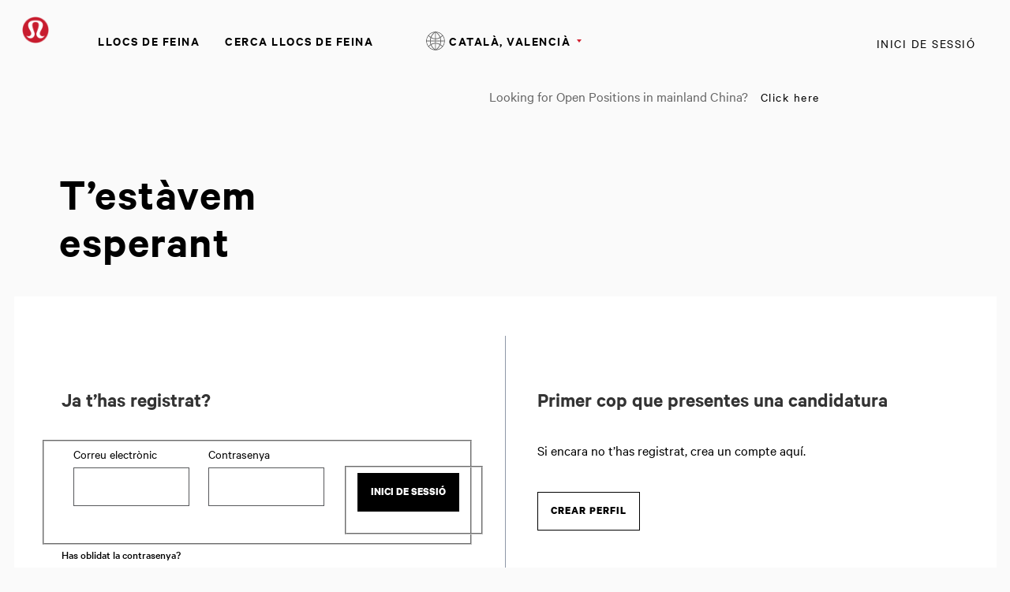

--- FILE ---
content_type: text/css
request_url: https://careers.lululemon.com/portalpacks/web/assets/index.CoB8YEta.css
body_size: 2004
content:
.RouterOfflineMessageRetryLink{font-weight:400}.RouterOfflineMessageRetryLinkTrying{color:var(--tin-neutral600)}:where(.pkg){display:inline;border-width:0;border-style:solid;padding:0;cursor:pointer;text-align:start;text-decoration:none}:where(.pkg:hover),:where(.pkg:focus){text-decoration:underline}:where(.pkg[disabled]){cursor:auto;color:var(--tin-neutral500)}.pkg::-moz-focus-inner{border:none}.pkg{z-index:9999999;top:0;left:50%;position:fixed;max-width:100%;width:900px;padding:1rem;line-height:normal;border-bottom:1px solid var(--tin-avaHoney600);border-right:1px solid var(--tin-avaHoney600);border-left:1px solid var(--tin-avaHoney600);background-color:var(--tin-avaHoney300);border-radius:0 0 3px 3px;display:flex;box-sizing:border-box;transform:translate(-50%)}.pkg_Icon{width:3rem;height:3rem;margin-right:.75rem;vertical-align:middle;background-image:url([data-uri]);flex-shrink:0;background-repeat:no-repeat;background-position:center}.pkg_Blinking{background-color:var(--tin-avaHoney300)}.pkg_Message{font-size:1rem;text-align:left;margin-bottom:0;color:var(--tin-avaBlack);overflow:hidden;align-self:center;padding-right:.75rem}.pkg_CloseButton{vertical-align:top;flex-shrink:0;margin-left:auto}.pkg{display:inline-block;width:18px;height:18px;overflow:hidden;background-image:url(ICO_controls_closeSpriteStyleguide.svg);background-position:0 0;text-indent:100%;white-space:nowrap}.pkg:hover,.pkg:focus-visible{background-position:0 36px}.pkg:active{background-position:0 18px}.pkg_Offline{background-image:url([data-uri])}.pkg_NotificationAndDialog{display:inline-block;width:12px;height:12px;overflow:hidden;cursor:pointer;background-image:url(ICO_controls__closeSimpleneutral500outline.svg);background-position:0 0;text-indent:100%;white-space:nowrap}


--- FILE ---
content_type: text/css
request_url: https://careers.lululemon.com/portal/4/css/03__library__generals__site.css
body_size: 2379
content:
/* ==========================================================================
   03_GENERALS: SITE
   --------------------------------------------------------------------------
   * README

   * DOCUMENT
   * HEADER
   * HEADER FIXED ON SCROLL
   * BANNER
   * BANNER FIXED ON SCROLL
   * MAIN
   * FOOTER
   * FOOTER STICKY
   ========================================================================== */

/* README
   ========================================================================== */

/*!
 * Styles on this stylesheet are the Site default styles.
 * That means they apply to the HTML components you can find in the
 * BaseTemplate.nopage file, and therefore, they apply to all site pages.

 * If you need to deal with an exception to these Site default styles, you
 * should manage it by adding a .body--modifier class via
 * {% block extraBodyClass %}{% endblock %} in the .page file that requires it,
 * and develop the given exception nested to that body modifier class in
 * stylesheet #17 under the corresponding page subtitle.

 * If you need to deal with styles for a new type of Site component or a new
 * sub-element for an existing one, you should develop them in this stylesheet,
 * under a new component subtitle or under the correspondent one accordingly.
 */

 /*FONT DEFINITION*/
@font-face {
    font-family: 'CalibreBold';
    font-weight: 700;
    src: url('../fonts/CalibreWeb-Bold.eot');
    src: url('../fonts/CalibreWeb-Bold?#iefix') format('embedded-opentype'),
         url('../fonts/CalibreWeb-Bold.woff') format('woff');
}

@font-face {
    font-family: 'CalibreSemibold';
    font-weight: 600;
    src: url('../fonts/CalibreWeb-Semibold.eot');
    src: url("../fonts/CalibreWeb-Semibold?#iefix") format('embedded-opentype'),
         url('../fonts/CalibreWeb-Semibold.woff') format('woff');
}

@font-face {
    font-family: 'CalibreMedium';
    font-weight: 500;
    src: url('../fonts/CalibreWeb-Medium.eot');
    src: url('../fonts/CalibreWeb-Medium?#iefix') format('embedded-opentype'),
         url('../fonts/CalibreWeb-Medium.woff') format('woff');
}
@font-face {
    font-family: 'CalibreRegular';
    font-weight: 400;
    src: url('../fonts/CalibreWeb-Regular.eot');
    src: url('../fonts/CalibreWeb-Regular?#iefix') format('embedded-opentype'),
         url('../fonts/CalibreWeb-Regular.woff') format('woff');
}

@font-face {
    font-family: 'CalibreLight';
    font-weight: 300;
    src: url('../fonts/CalibreWeb-Regular.eot');
    src: url('../fonts/CalibreWeb-Light?#iefix')format('embedded-opentype'),
         url('../fonts/CalibreWeb-Light.woff') format('woff');
}

/* DOCUMENT
   ========================================================================== */
.body {
    margin: 0 auto;
    width: 100%;
    min-height: 100vh;
    background-color: #fafafa;
    font-family: 'CalibreRegular', 'CalibreMedium', Arial, Helvetica, sans-serif;
    font-size: 16px;
    line-height: normal;
    font-weight: 400;
    font-style: normal;
    color: #000000; /* var(--color--text--1) */
    overflow-x: hidden;
}

[class*="__wrapper"] {
    margin: 0 auto;
    width: 100%;
    max-width: 1320px;
}

/* Media query to target only mobile */
@media all and (max-width:750px) {
    [class*="__wrapper"] {
        padding-right: 16px; /* var(--main__wrapper--padding-right--mobile) */
        padding-left: 16px; /* var(--main__wrapper--padding-left--mobile) */
    }

}

/* Media query to target tablet and desktop */
@media all and (min-width:751px) {
    [class*="__wrapper"] {
        padding-right: 0px; /* var(--main__wrapper--padding-right--tablet-and-desktop) */
        padding-left: 0px; /* var(--main__wrapper--padding-left--tablet-and-desktop) */
    }

}

/* HEADER
   ========================================================================== */
.header {
    margin: 0 auto;
    width: 100%;
    color: #666666; /* var(--color--text--1) */
    background-color: #fafafa
}

/* Media query to target only mobile */
@media all and (max-width:750px) {
    .header__wrapper {
        padding-top: 6px;
        padding-bottom: 6px;
    }

}

/* Media query to target tablet and desktop */
@media all and (min-width:751px) {
    .header__wrapper {
        padding-top: 18px;
        padding-bottom: 18px;
        padding-left: 0;
        padding-right: 0;
    }

}

.header__logo {
    display: block;
    float: left;
    width: 80px;
    height: 34px;
    background-image: url('../images/logo--default.png');
    background-position: left center;
    -webkit-background-size: contain;
    background-size: contain;
    text-indent: -9999px;
    overflow: hidden;
    margin-top: 3px
}

/* HEADER FIXED ON SCROLL
   ========================================================================== */
.body--header-fixed-on-scroll .body__content {
    /* padding-top: (the .header height value will be set as part of this element inline padding-top via JS) */
}

.body--header-fixed-on-scroll .header {
    position: fixed;
    top: 0;
    z-index: 12;
}

.body--header-fixed-on-scroll .header--scrolling {
    -webkit-box-shadow: 0 0 12px 0 rgba(91, 91, 91, .3);
    box-shadow: 0 0 12px 0 rgba(91, 91, 91, .3);
}

/* BANNER: MAIN
   ========================================================================== */
.banner {
    margin: 0 auto;
    width: 100%;
    color: #666666; /* var(--color--text--1) */
}

.banner--main {
    background-image: none;
    background-position: left top;
}

.banner__wrapper {
    display: -webkit-box;
    display: -webkit-flex;
    display: -ms-flexbox;
    display: flex;
    -webkit-box-align: center;
    -webkit-align-items: center;
    -ms-flex-align: center;
    align-items: center;
    height: 100%;
    padding: 0px;
    max-width: 1130px;
}

.banner__image {
    margin-right: 12px;
}

.banner__image img {
    display: block;
    border-radius: 100%;
    border: 2px solid #FFFFFF;
}

.banner__text__title {
    font-weight: 400;
}
.banner__text__title {
    font-size: 58px;
    line-height: 60px;
    font-family: 'CalibreSemibold';
    letter-spacing: 1.5px;
    color: #000;
}

.section__text__title {
    color:#000000;
    font-family: 'CalibreMedium';
    font-family: 'CalibreSemibold';
    text-transform: capitalize;
    text-transform: initial;
    margin-top: 0px;
    margin-bottom:35px;
}

.banner__text__subtitle {
    text-transform: uppercase;
}

/* Media query to target mobile and tablet */
@media all and (max-width:1024px) {
    .banner__image {
        width: 46px;
    }

    .banner__text__subtitle {
        font-size: 12px;
        font-weight: 700;
    }

    .banner__text__title {
        /*font-size: 25px;
        line-height: 28px;*/

        font-size: 40px;
        line-height: 38px;
        margin: 20px 1rem 20px;
    }
    .article__header__text__title--3.smallTextJobs{
        font-size: 15px;
        margin: 20px;
    }

}

/* Media query to target only mobile */
@media all and (max-width:750px) {
    .banner--main {
        height: 150px;
        -webkit-background-size: cover;
        background-size: cover;
        background-position: center bottom;
    }
}

/* Media query to target tablet and desktop */
@media all and (min-width:751px) {
    .section__text__title br {
        display: none;
    }

}

/* Media query to target only tablet */
@media all and (min-width:751px) and (max-width:1024px) {
    .banner--main {
        height: 200px;
        -webkit-background-size: cover;
        background-size: cover;
    }

    .section__text__title {
        font-size: 34px;
    }

}

/* Media query to target only desktop */
@media all and (min-width:1025px) {
    .banner--main {
        height: 200px;
        -webkit-background-size: cover;
        background-size: cover;
    }

    .banner__image {
        width: 68px;
    }

    .section__text__title {
        font-size: 36px;
    }

    .banner__text__title span{
        display: block
    }
}

/* BANNER FIXED ON SCROLL
   ========================================================================== */

/* --------------------------------------------------------------------------
   To be used only in combination with .body--header-fixed-on-scroll
   -------------------------------------------------------------------------- */

/* Media query to target tablet and desktop */
@media all and (min-width:751px) {
    .body--banner-fixed-on-scroll .body__content {
        /* padding-top: (the .banner height value will be set as part of this element inline padding-top via JS) */
    }

    .body--banner-fixed-on-scroll .banner--main {
        position: fixed;
        /* top: (the .header height value will be set as this element inline top via JS) */
        z-index: 8;
        /* max-height: (this element height will be overrided with a scroll-changing inline max-height set via JS) */
    }

    .body--banner-fixed-on-scroll .banner--main.banner--scrolling .banner__wrapper {
        padding-top: 12px;
        padding-bottom: 12px;
    }

    .body--banner-fixed-on-scroll .banner--main .banner__image {
        -webkit-transition: all 0.3s ease;
        -ms-transition: all 0.3s ease;
        transition: all 0.3s ease;
    }

    .body--banner-fixed-on-scroll .banner--main.banner--scrolling .banner__image {
        width: 46px;
    }

    .body--banner-fixed-on-scroll .banner--main .section__text__title {
        -webkit-transition: all 0.3s ease;
        -ms-transition: all 0.3s ease;
        transition: all 0.3s ease;
    }

    .body--banner-fixed-on-scroll .banner--main.banner--scrolling .section__text__title {
        font-size: 28px;
    }

    .body--banner-fixed-on-scroll .banner--main .banner__text__subtitle {
        -webkit-transition: all 0.3s ease;
        -ms-transition: all 0.3s ease;
        transition: all 0.3s ease;
    }

    .body--banner-fixed-on-scroll .banner--main.banner--scrolling .banner__text__subtitle {
        font-size: 12px;
    }

}

/* MAIN
   ========================================================================== */
.main {
    margin: 0 auto;
    width: 100%;
    background-color: #fafafa;
    color: #666666; /* var(--color--text--1) */
}

.main__wrapper {
    height: 100%;
    max-width: 1320px;
    padding-left: 100px;
    padding-right: 100px;
    background-color: #FFFFFF;
}
.staticPage .main__wrapper {
    padding-left: 0px;
    padding-right: 0px;
    background-color: transparent
}

/* Media query to target only mobile */
@media all and (max-width:750px) {
    .main__wrapper {
        padding-top: 16px; /* var(--main__wrapper--padding-top--mobile) */
        padding-bottom: 40px; /* var(--main__wrapper--padding-bottom--mobile) */

        padding: 15px 15px 40px;
    }

}

/* Media query to target tablet and desktop */
@media all and (min-width:751px) {
    .main__wrapper {
        padding-top: 50px; /* var(--main__wrapper--padding-top--tablet-and-desktop) */
        padding-bottom: 50px; /* var(--main__wrapper--padding-bottom--tablet-and-desktop) */
        /*padding: 15px 15px 40px;*/
    }

}

/* FOOTER
   ========================================================================== */
.footer {
    margin: 50px auto 0;
    width: 100%;
    background-color: #FFFFFF;
    color: #57585b;
    font-size: 14px;
    line-height: 150%;
    font-family: 'CalibreLight';
}

.footer .link {
    font-family: 'CalibreLight';
}

.footer__langs .link + .link {
    margin-left: 16px;
}

/* Media query to target mobile and tablet */
@media all and (max-width:1024px) {
    .footer {
        text-align: center;
    }

    .footer__rights .footer__rights__links {
        display: none;
    }

    .footer__wrapper {
        padding-left: 15px;
        padding-right: 15px;
    }

}

/* Media query to target only mobile */
@media all and (max-width:750px) {
    .footer__wrapper {
        padding-top: 16px;
        padding-bottom: 16px;
    }

    .footer__rights .footer__rights__copy {
        display: block;
        margin-bottom: 8px;
    }

}

/* Media query to target tablet and desktop */
@media all and (min-width:751px) {
    .footer__wrapper {
        padding-top: 28px;
        padding-bottom: 28px;
        padding-left: 0;
        padding-right: 0;
    }

    .footer__rights {
        float: right;
    }

    .footer__left {
        float: left;
    }

}

/* FOOTER STICKY
   ========================================================================== */
.body--footer-sticky .body__content {
    display: -webkit-box;
    display: -webkit-flex;
    display: -ms-flexbox;
    display: flex;
    -webkit-box-orient: vertical;
    -webkit-box-direction: normal;
    -ms-flex-direction: column;
    flex-direction: column;
    min-height: 100vh;
}

.body--footer-sticky.body--IE {
    display: -webkit-box;
    display: -webkit-flex;
    display: -ms-flexbox;
    display: flex;
    -webkit-box-orient: vertical;
    -webkit-box-direction: normal;
    -ms-flex-direction: column;
    flex-direction: column;
}

.body--footer-sticky .main {
    -webkit-box-flex: 1;
    -webkit-flex: 1;
    -ms-flex-positive: 1;
    flex-grow: 1;
}

.body--footer-sticky .footer {
    flex-shrink: 0;
}


--- FILE ---
content_type: application/javascript
request_url: https://careers.lululemon.com/portalpacks/web/js/index-0ArLQsiw.js
body_size: 41129
content:
import{a as o,b as c,c as T,d as se,e as M,f as D,g as St,h as K,T as je,i as Ye,j as st}from"./Date-DPVtCii8.js";import{M as It}from"./MetaDataManager-BuasLFTm.js";import{P as Rt}from"./PortalDataManager-BA4iOVtj.js";import{E as Ct}from"./EventManager-DdE0GSwc.js";class oe extends c{initialize(){this.revisionNumber=0,this.dataSourceId=++oe.count}getDataHashCode(){return this.dataSourceId+"-"+this.getRevisionNumber()}getRevisionNumber(){return this.revisionNumber}forceChange(){var e=new T({partial:!1});this.dispatchChange(e)}dispatchChange(e){++this.revisionNumber,this.dispatchEvent("change",e)}}oe.count=0;o.get("DEBUG_MODE")&&(oe.prototype.getExtraInfoToLog=function(){return{data:()=>tinkerman.log(this.get())}});const _e=["TIN","e","jscore","module","harp","UI","lang"];var J=window;for(var ve=0;ve<_e.length;++ve)J[_e[ve]]||(J[_e[ve]]={}),J=J[_e[ve]];J.en_US||(J.en_US={});J.en_US.ServerStatus={text:{loginRequired:"'Login required.'",sessionExpired:"'Your session has expired.'",sorryWeAreUnderMaintenance:"'Avature is under maintenance.'",unableToReachTheServer:"'Unable to reach Avature. Please check your internet connection...'"}};const At=function(n,e,t){var s,i;try{const r=(i=(s=o)==null?void 0:s.get)==null?void 0:i.call(s,"currentLanguage");if(r&&typeof r.translate=="function")return r.translate("TIN.e.jscore.module.harp.UI.ServerStatus",n,e,t)}catch(r){console.log(r)}return typeof t<"u"?t:n},De={translate:At};class pe extends c{initialize(e,t,s){this.errorCode=e,this.reportCode=t,this.callDescription=s}getTechnicalDescription(){return this.callDescription+" exception: "+this.errorCode+(this.reportCode?" (reportCode: "+this.reportCode+")":"")}getErrorCode(){return this.errorCode}getReportCode(){return this.reportCode}}class Dt extends pe{getTranslatedMessage(){return this.getDescription()}}class Lt extends c{initialize(){this.setAsOnline()}assertValidCode(e){if(["online","invalidPageSession","routerLoginRequired","offline","serverDisabled","buildingPacks","otherUserLogged"].indexOf(e)==-1)throw new Error("Invalid status code")}setAsServerDisabled(){this._set("serverDisabled")}setAsBuildingPacks(){this._set("buildingPacks")}setAsOnline(){this._set("online")}setAsOffline(){this._set("offline")}setAsUserLess(){this._set("routerLoginRequired")}setAsOtherUserLogged(){this._set("otherUserLogged")}mustPollForOnline(){return this.isOffline()||this.isServerDisabled()||this.isBuildingPacks()}setAsPageSessionLess(){this._set("invalidPageSession")}_set(e){if(e!=this.code){this.assertValidCode(e);var t=this.mustPollForOnline();this.code=e,this.isOffline()?this.dispatchEvent("offline"):this.isOnline()?this.dispatchEvent("online"):this.isUserLess()?this.dispatchEvent("userless"):this.isPageSessionLess()&&this.dispatchEvent("pagesessionless"),this.isOnline()||this.dispatchEvent("notonline"),!t&&this.mustPollForOnline()&&this.dispatchEvent("pollrequired"),t&&!this.mustPollForOnline()&&this.dispatchEvent("pollrequiredend")}}createRemoteException(e){if(this.isOffline())return new Ze("offline",e);if(this.isServerDisabled()||this.isBuildingPacks())return new ot(e);if(this.isUserLess())return new _t(e);if(this.isPageSessionLess())return new bt(e);if(this.isOtherUserLogged())return new Ot(e);throw new Error("No RemoteException for "+this.code)}isOffline(){return this.code=="offline"}isOnline(){return this.code=="online"}isUserLess(){return this.code=="routerLoginRequired"}isOtherUserLogged(){return this.code=="otherUserLogged"}isPageSessionLess(){return this.code=="invalidPageSession"}isServerDisabled(){return this.code=="serverDisabled"}isBuildingPacks(){return this.code=="buildingPacks"}isPageSessionLessOrUserLess(){return this.isPageSessionLess()||this.isUserLess()}}class le extends pe{initialize(e,t){super.initialize(e,null,t)}}class bt extends le{initialize(e){super.initialize("invalidPageSession",e)}getDescription(){return De.translate("sessionExpired")}}class _t extends le{initialize(e){super.initialize("routerLoginRequired",e)}getDescription(){return De.translate("loginRequired")}}class Ot extends le{initialize(e){super.initialize("otherUserLogged",e)}getDescription(){return De.translate("loginRequired")}}class Ze extends le{getDescription(){return De.translate("unableToReachTheServer")}}class ot extends le{initialize(e){super.initialize("serverDisabled",e)}getDescription(){return De.translate("sorryWeAreUnderMaintenance")}}const Oe=["TIN","e","jscore","module","harp","UI","lang"];var X=window;for(var Ee=0;Ee<Oe.length;++Ee)X[Oe[Ee]]||(X[Oe[Ee]]={}),X=X[Oe[Ee]];X.en_US||(X.en_US={});X.en_US.RemoteExceptionDecoder={text:{loginRequired:"'Login required'",oopsThereWasAnError:"'Oops, there was an error! Please contact your admin.'",actionTakingTooLongContact:"'This action is taking too long. Please contact Technical Support'"}};const xt=function(n,e,t){var s,i;try{const r=(i=(s=o)==null?void 0:s.get)==null?void 0:i.call(s,"currentLanguage");if(r&&typeof r.translate=="function")return r.translate("TIN.e.jscore.module.harp.UI.RemoteExceptionDecoder",n,e,t)}catch(r){console.log(r)}return typeof t<"u"?t:n},qe={translate:xt};class j extends c{create(e,t){var s=t.errorCode;if(s=="loginRequired")return new lt(e);if(s=="exception")return new ht(t.reportCode,e);if(s in j.remoteExceptionClassByCode)return new j.remoteExceptionClassByCode[s](t.reportCode,e,t.extraData);throw new Error("Unknown remote exception: "+s)}static remoteExceptionClassWithCallback(e,t,s){const i=s?Dt:pe,r=this._createMixin(i,t,e),a=se.capitalize(e);qe.export(a,r),j.remoteExceptionClassByCode[e]=r}static _createMixin(e,t,s){return class extends e{initialize(i,r,a){this.extraData=a,super.initialize(s,i,r)}getDescription(){return t(this.extraData)}}}static registerTranslatedClass(e,t){j.remoteExceptionClassWithCallback(e,s=>t||s,!0)}}j.remoteExceptionClassByCode={};class lt extends pe{initialize(e){super.initialize("loginRequired",null,e)}getDescription(){return qe.translate("loginRequired")}}class ht extends pe{initialize(e,t){super.initialize("exception",e,t)}getDescription(){return qe.translate("oopsThereWasAnError")}}class Pt extends pe{initialize(e){super.initialize("exception",null,e)}getDescription(){return qe.translate("actionTakingTooLongContact")}}class We extends oe{initialize(e){super.initialize(),this.waitingForLogin=!1,this.waitingForOnline=!1,this.actionCall=e,this.busy=!0,this.fetchDuration=null,this.sendStartTime=null,o.get("server").isOnline()?this._fetchData():this._addOnlineListener()}getFetchDuration(){return this.fetchDuration}isBusy(){return this.busy}get(){return this.data}_fetchData(){this.sendStartTime=M.now(),o.get("server").execCall(this.actionCall,this.caller("onDataReceive"),this.caller("onError"))}_addLoginListener(){if(this.waitingForLogin)throw new Error("Already waiting for login");this.waitingForLogin=!0,o.get("page").addListener("userchange",this.caller("onLoginAfterLoginRequired"))}onLoginAfterLoginRequired(){this._removeLoginListener(),this._fetchData()}_removeLoginListener(){o.get("page").removeListener("userchange",this.caller("onLoginAfterLoginRequired")),this.waitingForLogin=!1}_addOnlineListener(){if(this.waitingForOnline)throw new Error("Already waiting for online");this.waitingForOnline=!0,o.get("server").addListener("online",this.caller("onServerOnlineAfterOfflineError"))}onServerOnlineAfterOfflineError(){this._removeOnlineListener(),this._fetchData()}_removeOnlineListener(){o.get("server").removeListener("online",this.caller("onServerOnlineAfterOfflineError")),this.waitingForOnline=!1}updateDatasourceProperty(e,t){this.data[e]=t}onError(e){if(!this.Deleted){if(e instanceof le)return this._addOnlineListener(),!0;if(e instanceof lt)return this._addLoginListener(),!0;var t=new T({error:e});return this.dispatchEvent("error",t),t.getDefaultPrevented()}}onDataReceive(e){this.Deleted||(this.data=e,this.fetchDuration=M.now()-this.sendStartTime,this.dispatchEvent("receive"),this.busy=!1,this.dispatchEvent("busystatechange"))}uninit(){this.waitingForLogin&&this._removeLoginListener(),this.waitingForOnline&&this._removeOnlineListener()}}class Qe extends c{initialize(e){this.id=e}getId(){return this.id}get(){return this.data}getError(){return this.error}setError(e){this.errorSet=!0,this.error=e;var t=new T({data:e});this.dispatchEvent("error",t)}set(e){this.valueSet=!0,this.data=e;var t=new T({data:e});this.dispatchEvent("load",t)}}class ct extends c{initialize(e){this.busy=!!e}isBusy(){return this.busy}setIsBusy(e){this.busy!=e&&(this.busy=e,this.dispatchEvent("busystatechange"))}setAsFree(){this.setIsBusy(!1)}setAsBusy(){this.setIsBusy(!0)}}class Y extends c{static getParentWidget(e){let t=e&&e.getDomNode();if(!t)return null;if(t.widgetRef!==e){let i=t.widgetRef;for(;i&&i.widget!==e;)i=i.widget;return i}let s=t.closest("[data-iswidget]:not(:scope)");return s?Y.getRootWidget(s.widgetRef):null}static getClosestWidget(e){let t=e.closest("[data-iswidget]");return t?Y.getRootWidget(t.widgetRef):null}static getRootWidget(e){let t=e;for(;t.widget&&"getDomNode"in t.widget;)t=t.widget;return t}}class z{static getNodeDepth(e){for(var t=0,s=e;s.parentNode;)t++,s=s.parentNode;return t}static isDomNode(e){return e&&(e instanceof Node||e.ownerDocument&&e.ownerDocument.defaultView&&e.ownerDocument.defaultView.Node&&e instanceof e.ownerDocument.defaultView.Node)}static isDomElement(e){return e&&(e instanceof Element||e.ownerDocument&&e.ownerDocument.defaultView&&e.ownerDocument.defaultView.Element&&e instanceof e.ownerDocument.defaultView.Element)}static assertIsDomNode(e){if(!z.isDomNode(e))throw new Error("Expecting DOM node to work with, received "+D.describeValue(e)+" instead.")}static assertIsDomElement(e){if(!z.isDomElement(e))throw new Error("Expecting DOM element to work with, received "+D.describeValue(e)+" instead.")}static contains(e,t){return z.assertIsDomNode(e),z.assertIsDomNode(t),e.contains(t)}static exclusiveContains(e,t){return z.assertIsDomNode(e),z.assertIsDomNode(t),e!==t&&e.contains(t)}}class I{static setAttributes(e,t){for(var s in t)I.setAttribute(e,s,t[s])}static setAttribute(e,t,s){var i,r,a;if(i=typeof s,t.substr(0,2).toLowerCase()==="on")if(s)o.get("defaultErrorHandler").reportAsException("setAttributeEventListener: do not set event listeners with TIN_dom_Attribute.setAttribute. Attribute: "+t+" - Value: "+D.describeValue(s));else return;else if(s==null||s===!1)e.removeAttribute(t);else if(s===!0)e.setAttribute(t.toLowerCase().trim(),t.toLowerCase().trim());else if(i==="string"||i==="number")e.setAttribute(t,s);else if(i==="object")if(t==="style"){r=s;for(a in r)e.style[a]=r[a]}else Array.isArray(s)?e.setAttribute(t,s.join(" ")):o.get("defaultErrorHandler").reportAsException("setAttributeObjectParam: invalid object value. Attribute: "+t+" - Value: "+D.describeValue(s));else o.get("defaultErrorHandler").reportAsException("setAttributeParams: invalid attribute value type. Attribute: "+t+" - Value: "+D.describeValue(s))}static hasSpaceSeparatedAttributeValue(e,t,s){if(z.assertIsDomElement(e),t){var i=e.getAttribute(t)||"";return i?se.hasWord(i,s):!1}return!1}static addSpaceSeparatedAttributeValue(e,t,s){I.hasSpaceSeparatedAttributeValue(e,t,s)||e.setAttribute(t,se.addWord(e.getAttribute(t)||"",s))}static removeSpaceSeparatedAttributeValue(e,t,s){I.hasSpaceSeparatedAttributeValue(e,t,s)&&(e.setAttribute(t,se.removeWord(e.getAttribute(t)||"",s)),e.getAttribute(t)||e.removeAttribute(t))}static addAriaLabelledby(e,t){I.addSpaceSeparatedAttributeValue(e,"aria-labelledby",t)}static removeAriaLabelledby(e,t){I.removeSpaceSeparatedAttributeValue(e,"aria-labelledby",t)}static addAriaDescribedby(e,t){I.addSpaceSeparatedAttributeValue(e,"aria-describedby",t)}static removeAriaDescribedby(e,t){I.removeSpaceSeparatedAttributeValue(e,"aria-describedby",t)}static addAriaControls(e,t){I.addSpaceSeparatedAttributeValue(e,"aria-controls",t)}static removeAriaControls(e,t){I.removeSpaceSeparatedAttributeValue(e,"aria-controls",t)}static addAriaErrorMessage(e,t){I.addSpaceSeparatedAttributeValue(e,"aria-errormessage",t)}static removeAriaErrorMessage(e,t){I.removeSpaceSeparatedAttributeValue(e,"aria-errormessage",t)}static setDisabled(e,t){if(arguments.length!==2){o.get("defaultErrorHandler").reportAsException("attributeDisabledWrongParams: #setDisabled missing required parameters");return}t=!!t,I.isDisableable(e)?I.setAttribute(e,"disabled",t):I.setAttribute(e,"aria-disabled",t?"true":!1)}static setHidden(e,t){if(arguments.length!==2){o.get("defaultErrorHandler").reportAsException("attributeHiddenWrongParams: #setHidden missing required parameters");return}I.setAttribute(e,"hidden",!!t)}static setTabIndex(e,t){t===-1||t==="-1"||t===0||t==="0"?e.setAttribute("tabindex",t):e.removeAttribute("tabindex")}static isLabelable(e){return e.nodeName&&I.HTML_LABELABLE_ELEMENTS.includes(e.nodeName.toUpperCase())}static isDisableable(e){return e.nodeName&&I.HTML_DISABLED_ELEMENTS.includes(e.nodeName.toUpperCase())}static isDisabled(e){return!e||!I.isDisableable(e)?!1:!!(e.disabled||e.closest("fieldset:disabled, select:disabled, optgroup:disabled"))}static removeAttributes(e,t){t.forEach(s=>e.removeAttribute(s))}static removeAllAttributes(e){for(;e.attributes&&e.attributes[0];)e.removeAttribute(e.attributes[0].name)}static removeAllAttributesBut(e,t){t=t.map(r=>r.toLowerCase()),Array.from(e.attributes).map(r=>r.name.toLowerCase()).filter(r=>r).filter(r=>!t.includes(r)).forEach(r=>e.removeAttribute(r))}}I.HTML_LABELABLE_ELEMENTS=["BUTTON","INPUT","SELECT","TEXTAREA","METER","OUTPUT","PROGRESS"];I.HTML_DISABLED_ELEMENTS=["BUTTON","INPUT","SELECT","TEXTAREA","OPTGROUP","OPTION","FIELDSET"];class x{static add(e,t){if(typeof t=="string"&&(t=t.split(" ")),Array.isArray(t)){const s=t.flat().filter(i=>i&&typeof i=="string").flatMap(i=>i.split(" ")).filter(i=>i);e.classList.add(...s)}}static remove(e,t){if(typeof t=="string"&&(t=t.split(" ")),Array.isArray(t)){const s=t.flat().filter(i=>i&&typeof i=="string").flatMap(i=>i.split(" ")).filter(i=>i);e.classList.remove(...s)}}static toggle(e,t){x.has(e,t)?x.remove(e,t):x.add(e,t)}static setHas(e,t,s){s?x.add(e,t):x.remove(e,t)}static toggleFromSet(e,t,s){Array.isArray(t)||(t=t?t.split(" ").filter(i=>i):[]),s.forEach(i=>{x.setHas(e,i,t.includes(i))})}static set(e,t){e.className=t}static has(e,t){return t?e.classList.contains(t):!1}}class Q extends c{static getInstance(){return Q.instance||(Q.instance=new Q),Q.instance}initialize(){}notify(e){e instanceof Event&&this.dispatchEvent("stoppeddomevent",e)}}class f{static addEventToRegistry(e,t,s,i,r){r[t]||(r[t]=[]);var a={handler:s,element:e,useCapture:i};r[t].push(a)}static removeEventFromRegistry(e,t,s,i,r){for(var a=r[t],l,h=!1,p=0;p<a.length;++p)if(a[p].handler==s&&a[p].element==e&&a[p].useCapture==i){l=p,h=!0;break}if(h)a.splice(l,1);else throw new Error(t+" event not found in registry for specified handler");a.length==0&&delete r[t]}static getElementFromEvent(e){return e.target}static getPositionFromEvent(e){return{x:e.pageX,y:e.pageY,clientX:e.clientX,clientY:e.clientY}}static getButtonFromEvent(e){return e.button===void 0?f.MOUSE_LEFT_BUTTON:e.button===2?f.MOUSE_RIGHT_BUTTON:e.button===0?f.MOUSE_LEFT_BUTTON:f.MOUSE_MIDDLE_BUTTON}static preventDefault(e){(typeof e.cancelable!="boolean"||e.cancelable)&&e.preventDefault&&e.preventDefault()}static getPreventDefault(e){return"defaultPrevented"in e?e.defaultPrevented:e.getPreventDefault&&e.getPreventDefault()}static stopPropagation(e){e.stopPropagation&&e.stopPropagation(),Q.getInstance().notify(e)}static cancelEvent(e){f.preventDefault(e),f.stopPropagation(e)}static addEventListener(e,t,s,i){s._wrappedHandler||(s._wrappedHandler=o.get("defaultErrorHandler").wrapHandlingErrors(s)),e.addEventListener(t,s._wrappedHandler,i)}static removeEventListener(e,t,s,i){e.removeEventListener(t,s._wrappedHandler,i)}static getCurrentStyle(e,t,s=null){return e.ownerDocument.defaultView.getComputedStyle(e,s)[Nt(t)]}}f.MOUSE_LEFT_BUTTON="left";f.MOUSE_RIGHT_BUTTON="right";f.MOUSE_MIDDLE_BUTTON="middle";function Nt(n){return n.replace(/-+(.)?/g,function(e,t){return t?t.toUpperCase():""})}class W extends c{static toggleScrollBars(e,t){var s=!x.has(document.documentElement,"NoScrollBars");if(t&&!s){var i=parseInt(f.getCurrentStyle(e,"left"),10),r=isNaN(i)?0:Math.abs(i),a=parseInt(f.getCurrentStyle(e,"top"),10),l=isNaN(a)?0:Math.abs(a);x.remove(document.documentElement,"NoScrollBars"),W.scrollTo(r,l),e.style.left="auto",e.style.top="auto",W.SCROLL_Y=0}else if(!t&&s){var h=W.getWindowScrollBarPositions();e.style.left=-h.x+"px",e.style.top=-h.y+"px",W.SCROLL_Y=h.y,x.add(document.documentElement,"NoScrollBars")}o.get("timeoutManager").set(function(){},0)}static scrollToTop(){W.scrollTo(0,0)}static scrollTo(e,t){window.scrollTo(e,t),o.get("timeoutManager").set(function(){},0)}static getScrollBarPositions(){var e=W.getWindowScrollBarPositions(window);return e.y=e.y||W.SCROLL_Y,e}static getWindowScrollBarPositions(t){var t=t||window;return{x:t.pageXOffset,y:t.pageYOffset}}static pageHasScrollBar(){const e=o.get("page");return e.getDomNode().scrollHeight>e.getDomNode().clientHeight}}W.SCROLL_Y=0;class N extends c{static isFixed(e){var t=e;do if(f.getCurrentStyle(t,"position")==="fixed")return!0;while(t=t.offsetParent);return!1}static get(e){for(var t=0,s=0,i=e;;){var r=N.getTranslate3d(i);if(t+=i.offsetLeft+r.x,s+=i.offsetTop+r.y,!i.offsetParent)break;i=i.offsetParent}for(var a=e.parentNode;a&&a!=document.body;)t-=a.scrollLeft,s-=a.scrollTop,a=a.parentNode;return{x:t,y:s}}static getTranslate3d(e,t){var s=function(l){var h=/translate3d\((-?\d+)(?:px)?,\s(-?\d+)(?:px)?,\s(-?\d+)(?:px)?\)/i.exec(l.style?l.style.transform:""),p={x:0,y:0,z:0};return h&&(p={x:parseInt(h[1],10),y:parseInt(h[2],10),z:parseInt(h[3],10)}),p};if(t){for(var i=e,r={x:0,y:0,z:0};;){var a=s(e);if(r.x+=a.x,r.y+=a.y,r.z+=a.z,!i.offsetParent)break;i=i.offsetParent}return r}else return s(e)}static getIntoDocument(e,t){for(var s=0,i=0,r=t;s+=r.offsetLeft,i+=r.offsetTop,!!r.offsetParent;)r=r.offsetParent;return{x:s,y:i}}static isInsideElement(e,t){var s=N.get(t);return s.x1=s.x+t.offsetWidth,s.y1=s.y+t.offsetHeight,e.x>=s.x&&e.x<=s.x1&&e.y>=s.y&&e.y<=s.y1}static getElementBoundaries(e){var t=N.get(e);return{x0:t.x,x1:t.x+e.offsetWidth,y0:t.y,y1:t.y+e.offsetHeight}}static getElementBoundariesIntoIframe(e,t){var s=N.getIntoDocument(e,t);return{x0:s.x,x1:s.x+t.offsetWidth,y0:s.y,y1:s.y+t.offsetHeight}}static getInsideBoundaries(e,t){return e.x>=t.x0&&e.x<=t.x1&&e.y>=t.y0&&e.y<=t.y1?{x:e.x-t.x0,y:e.y-t.y0}:null}static getInsideElement(e,t){return N.getInsideBoundaries(e,N.getElementBoundaries(t))}static calculateAvailableRoom(e){var t=o.get("browserWindow").getInnerSize(),s=e.getBoundingClientRect();return{toTop:s.top,toBottom:t.h-s.bottom,toLeft:s.left,toRight:t.w-s.right}}static scrollIntoView(e,t){t=t||0;var s=o.get("browserWindow").getInnerSize(),i=N.getElementBoundaries(e),r=W.getWindowScrollBarPositions(),a=s.h+r.y-t;if(i.y1>a){var l=i.y1-i.y0>a?i.y0:i.y1-s.h+t+5;o.get("page").scrollTo(0,l)}else i.y0<r.y&&e.scrollIntoView()}static initialize(){N.topHtmlElement=document.getElementsByTagName("html")[0]}}N.initialize();class U extends c{static generateUniqueId(e,t){e||(e="baseName"),U.uniqueId++;var s=typeof t!="boolean"||t?"_"+Math.random().toString(36).substring(2,15):"";return e+U.uniqueId+s}static getValue(e){return e.getValue?e.getValue():typeof e.value>"u"?e:e.type&&e.type==="checkbox"?e.checked:e.value}static setValue(e,t){typeof e.setValue=="function"?e.setValue(t):e.type&&e.type==="checkbox"?e.checked=t:e.value!==void 0&&(e.value=t)}static createDocument(e){return document.implementation.createHTMLDocument(e)}static createNodeFromHTML(e){var t=this.createDocument().createElement("body");return t.innerHTML=e,t.childNodes.length>1?t.childNodes:t.childNodes[0]}static createOutlineFromElement(e,t,s){var i=document.createElement("div");i.style.backgroundColor=s&&s.backColor?s.backColor:"cyan",i.style.opacity=s&&s.opacity?s.opacity:"0.5",i.style.zIndex="1000",i.style.position="absolute",i.style.width=e.offsetWidth+"px",i.style.height=e.offsetHeight+"px";var r=N.getInsideElement(N.get(e),t);return i.style.left=r.x+"px",i.style.top=r.y+"px",i}static autoAdjustElementHeightToContent(e,t){var s=W.getScrollBarPositions(),i=parseInt(e.style.height,10);e.style.height="auto",e.style.height=Math.max(e.scrollHeight,t)+"px";var r=parseInt(e.style.height,10)-i;o.get("page").scrollTo(s.x,Math.max(s.y,s.y+r))}static getRelativeCoordsFromEvent(e){var t=f.getPositionFromEvent(e),s=N.get(f.getElementFromEvent(e));return{x:t.x-s.x,y:t.y-s.y}}static hasModifiersKeysPressed(e){return e.ctrlKey||e.altKey||e.shiftKey||e.metaKey}static copyToClipboard(e){var s;const t=i=>{const r=document.createElement("textarea");r.value=i,r.style.cssText="display:block;width:0;height:0;opacity:0;",document.body.appendChild(r),r.select(),document.execCommand("copy"),document.body.removeChild(r)};(s=navigator==null?void 0:navigator.clipboard)!=null&&s.writeText?navigator.clipboard.writeText(e).catch(()=>t(e)):t(e)}static getPreferredSize(e,t,s){var i=e.ownerDocument.body,r=e.cloneNode(!0),a=U.filterCssText(r.style.cssText)+"position:absolute;visibility:hidden;right:auto;bottom:auto;";a+="width:"+(t||"auto")+";",a+="height:"+(s||"auto")+";",r.style.cssText=a,i.appendChild(r);var l=U.getElementSize(r);return i.removeChild(r),l}static getElementSize(e){return{clientWidth:e.clientWidth,clientHeight:e.clientHeight,offsetWidth:e.offsetWidth,offsetHeight:e.offsetHeight}}static getElementCenter(e){var t=e.getBoundingClientRect();return{y:(t.bottom+t.top)/2,x:(t.right+t.left)/2}}static filterCssText(e){var t=e.toLowerCase().split(";"),s=["display","position","width","height","visibility","top","right","bottom","left"],i=t.filter(function(r){var a=r.split(":")[0].replace(/\s/g,"");return s.indexOf(a)===-1});return i.join(";")}static setPositionAndKeepInsideViewport(e,t,s){var i=o.get("browserWindow").getInnerSize(),r=W.getScrollBarPositions(),a=e.offsetWidth,l=e.offsetHeight;t+a-r.x>i.w&&(t=i.w-a+r.x),s+l-r.y>i.h&&(s=i.h-l+r.y),e.style.left=Math.max(t,0)+"px",e.style.top=Math.max(s,0)+"px"}static getScrollbarsWidth(){if(!U.scrollWidth){var e=document.createElement("div");e.style.overflow="scroll",document.body.appendChild(e);var t=document.createElement("div");t.style.width="100%",e.appendChild(t),U.scrollWidth=e.offsetWidth-t.offsetWidth,document.body.removeChild(e)}return U.scrollWidth}static getDomNodeText(e,t){var s=function(i,r){if(i.nodeType==1){if(i.getAttribute("data-ignoredomnodetext"))return"";if(i.nodeName==="IFRAME")try{var a=i.contentWindow.document;return s(a.body)}catch{return""}else{if(i.nodeName=="TEXTAREA"||i.nodeName=="INPUT"&&i.type!="checkbox"&&i.type!="radio")return i.value||i.placeholder;if(i.nodeName=="BR")return`
`;if(i.nodeName=="WBR")return"";if(r=="none")return"";for(var l="",h=!0,p=0,S=i.childNodes.length;p<S;p++){var O,H=i.childNodes[p];H.nodeType==1?O=f.getCurrentStyle(H,"display"):O=null;var B=s(H,O);B&&(O=="block"||O=="table-row"||O=="table-cell"||H.nodeName=="OPTION"?(h||(l+=`
`),l+=B.trim(),l+=`
`,h=!0):(l+=B,h=!1))}return l}}else return i.nodeType==3?i.nodeValue:""};return s(e&&e.widget?e.widget:e,t).replace(/\u200b+/igm,"").replace(/[ \t]+/g," ").replace(/\u00a0/igm," ")}static getPinchZoomRatio(){var e=window.visualViewport?window.visualViewport.width:window.innerWidth;return e/document.documentElement.clientWidth}}U.uniqueId=0;class Mt extends c{initialize(e){this.widgetToMonitor=e,this.eventRegistry={},this.widgetToMonitor.isInDom()&&this.onDomInsert(),e.addListener("dominsert",this.caller("onDomInsert")),e.addListener("domremove",this.caller("onDomRemove"))}onDomInsert(){for(var e in this.eventRegistry)for(var t=this.eventRegistry[e],s=0;s<t.length;++s){var i=t[s];f.addEventListener(i.element,e,i.handler,i.useCapture)}this.inDom=!0}onDomRemove(){for(var e in this.eventRegistry)for(var t=this.eventRegistry[e],s=0;s<t.length;++s){var i=t[s];i.element?f.removeEventListener(i.element,e,i.handler,i.useCapture):o.get("defaultErrorHandler").reportAsException("domRemoveItemElementIsNull")}this.inDom=!1}addListener(e,t,s,i){f.addEventToRegistry(e,t,s,i,this.eventRegistry),this.inDom&&f.addEventListener(e,t,s,i)}removeListener(e,t,s,i){f.removeEventFromRegistry(e,t,s,i,this.eventRegistry),this.inDom&&f.removeEventListener(e,t,s,i)}}var Je=function(){var n=[{elements:["ARTICLE","ASIDE","DIV","DIALOG","FOOTER","FORM","HEADER","MAIN","NAV","SECTION","BLOCKQUOTE"],type:"FLOW",contentTypes:["FLOW","MEDIA","PHRASING","PHRASING_INTERACTIVE","TEXT_NODE"],contentElements:["TABLE"]},{elements:["H1","H2","H3","H4","H5","H6","P","PRE"],type:"FLOW",contentTypes:["PHRASING","PHRASING_INTERACTIVE","TEXT_NODE"],contentElements:null},{elements:["OL","UL","MENU"],type:"FLOW",contentTypes:null,contentElements:["LI"]},{elements:["DETAILS"],type:"FLOW",contentTypes:["FLOW","MEDIA","PHRASING","PHRASING_INTERACTIVE","TEXT_NODE"],contentElements:["SUMMARY"]},{elements:["LI"],type:null,contentTypes:["FLOW","MEDIA","PHRASING","PHRASING_INTERACTIVE","TEXT_NODE"],contentElements:["TABLE"]},{elements:["FIELDSET"],type:"FLOW",contentTypes:["FLOW","MEDIA","PHRASING","PHRASING_INTERACTIVE","TEXT_NODE"],contentElements:["LEGEND","TABLE"]},{elements:["HR"],type:"FLOW",contentTypes:[],contentElements:null},{elements:["VIDEO","AUDIO"],type:"MEDIA",contentTypes:["FLOW","PHRASING","PHRASING_INTERACTIVE","TEXT_NODE"],contentElements:["SOURCE","TRACK"]},{elements:["ABBR","B","CODE","EM","I","SPAN","STRONG","S","TIME","KBD","VAR","SAMP"],type:"PHRASING",contentTypes:["PHRASING","PHRASING_INTERACTIVE","TEXT_NODE"],contentElements:null},{elements:["BR","IMG","CANVAS","IFRAME"],type:"PHRASING",contentTypes:[],contentElements:null},{elements:["PICTURE"],type:"PHRASING",contentTypes:null,contentElements:["SOURCE","IMG"]},{elements:["A","BUTTON","LABEL"],type:"PHRASING_INTERACTIVE",contentTypes:["PHRASING","TEXT_NODE"],contentElements:null},{elements:["TEXTAREA"],type:"PHRASING_INTERACTIVE",contentTypes:["TEXT_NODE"],contentElements:null},{elements:["INPUT"],type:"PHRASING_INTERACTIVE",contentTypes:[],contentElements:null},{elements:["LEGEND"],type:null,contentTypes:["PHRASING","PHRASING_INTERACTIVE","TEXT_NODE"],contentElements:null},{elements:["SUMMARY"],type:null,contentTypes:["PHRASING","TEXT_NODE"],contentElements:["H1","H2","H3","H4","H5","H6"]},{elements:["TABLE"],type:null,contentTypes:["TABLE_SECTION"],contentElements:["CAPTION","COLGROUP"]},{elements:["TBODY","TFOOT","THEAD"],type:"TABLE_SECTION",contentTypes:null,contentElements:["TR"]},{elements:["TR"],type:null,contentTypes:["TABLE_CELL"],contentElements:null},{elements:["TH","TD"],type:"TABLE_CELL",contentTypes:["FLOW","MEDIA","PHRASING","PHRASING_INTERACTIVE","TEXT_NODE"],contentElements:["TABLE"]},{elements:["CAPTION"],type:null,contentTypes:["FLOW","MEDIA","PHRASING","PHRASING_INTERACTIVE","TEXT_NODE"],contentElements:null},{elements:["SELECT"],type:"PHRASING_INTERACTIVE",contentTypes:null,contentElements:["OPTGROUP","OPTION"]},{elements:["OPTGROUP"],type:null,contentTypes:null,contentElements:["OPTION"]},{elements:["OPTION"],type:null,contentTypes:["TEXT_NODE"],contentElements:null},{elements:["DATALIST"],type:"PHRASING",contentTypes:["PHRASING","PHRASING_INTERACTIVE","TEXT_NODE"],contentElements:["OPTION"]},{elements:["HTML"],type:null,contentTypes:null,contentElements:["HEAD","BODY"]},{elements:["HEAD"],type:null,contentTypes:null,contentElements:["BASE","TITLE","META","LINK","STYLE","SCRIPT"]},{elements:["BODY"],type:null,contentTypes:["FLOW","MEDIA","PHRASING","PHRASING_INTERACTIVE","TEXT_NODE"],contentElements:["TABLE","SCRIPT"]},{elements:["STYLE","SCRIPT","TITLE"],type:null,contentTypes:["TEXT_NODE"],contentElements:null},{elements:["LINK","META","BASE","PARAM","SOURCE","TRACK"],type:null,contentTypes:[],contentElements:null},{elements:["TEXT_NODE"],type:"TEXT_NODE",contentTypes:[],contentElements:null},{elements:["OBJECT"],type:"PHRASING",contentTypes:["PHRASING","PHRASING_INTERACTIVE","TEXT_NODE"],contentElements:["PARAM"]},{elements:["MAP"],type:"PHRASING",contentTypes:["PHRASING","PHRASING_INTERACTIVE","TEXT_NODE"],contentElements:["AREA"]},{elements:["AREA"],type:null,contentTypes:[],contentElements:null}],e={LABEL:{childs:["INPUT"]}},t=["a a","a button","a label","a textarea","a input","a select","button a","button button","button label","button textarea","button input","button select","label a","label button","label label"].join(", "),s=function(){return n},i=function(){return e},r=function(){return t};return{getNodeMap:s,getExceptions:i,getAncestryQuery:r}}(),Xe=function(){var n=function(d,u){return d.indexOf(u)!==-1},e=function(d,u){n(d,u)||d.push(u)},t=function(d,u){for(var v=u.length;v--;)e(d,u[v])},s=function(d){for(var u=[],v=d.length;v--;)d[v].type&&e(u,d[v].type);return u},i=function(d){for(var u=[],v=[],E=[],_=d.length;_--;)v.push(d[_].elements),d[_].contentElements&&t(E,d[_].contentElements);return u=u.concat.apply(u,v),t(u,E),u},r=function(d,u,v){for(var E=v.length;E--;)u===v[E].type&&t(d[u],v[E].elements)},a=function(d,u){for(var v={},E=u.length;E--;)v[u[E]]=[],r(v,u[E],d);return v},l=function(d,u,v){var E=[],_=[];if(d)for(var Ke=d.length;Ke--;)v[d[Ke]]&&_.push(v[d[Ke]]);return E=E.concat.apply(E,_),u&&t(E,u),E},h=function(d,u,v){for(var E=u.length;E--;)if(n(u[E].elements,d))return l(u[E].contentTypes,u[E].contentElements,v)},p=function(d){for(var u=i(d),v=a(d,s(d)),E={},_=u.length;_--;)E[u[_]]={},E[u[_]].childs=h(u[_],d,v);return E},S=p(Je.getNodeMap()),O=Je.getExceptions(),H=Je.getAncestryQuery(),B=function(d,u){var v=S[d]&&S[d].childs;if(v&&n(v,u))return!0;var E=O[d]&&O[d].childs;return!!(E&&n(E,u))},me=function(d,u){var v=d.nodeName,E=u.nodeName;if(d.nodeType===1){if(u.nodeType===1)return{valid:B(v.toUpperCase(),E.toUpperCase())};if(u.nodeType===3)return{valid:B(v.toUpperCase(),"TEXT_NODE")};if(u.nodeType===11){for(var _=u.childNodes.length;_--;)if(!me(d,u.childNodes[_]).valid)return{valid:!1,child:u.childNodes[_]};return{valid:!0}}}else if(d.nodeType===3)return{valid:!1};return{valid:!0}},Ge=function(){return!document.querySelector(H)},A=function(){return document.querySelectorAll(H)};return{validate:me,validateDeepAncestry:Ge,getInvalidChilds:A}}();class m extends c{constructor(...e){super(...e),this.inDom=!1,this._createDomNode()}widgetBeforeRender(e){}widgetAfterRender(e){}widgetBeforeDomInsert(){}widgetAfterDomInsert(){}widgetBeforeDomRemove(){}widgetAfterDomRemove(){}static el(e,t,s){const i=document.createElement(e);if(I.setAttributes(i,t),s){const r=s.filter(a=>a!=null).map(a=>{let l;typeof a=="string"||typeof a=="number"?l=i.ownerDocument.createTextNode(a):a instanceof m?l=a._getDomNodeFromWidget(a):l=a;const h=a instanceof m?a:a.widgetRef;return h&&h.detach(),l});o.get("ENABLE_UI_VALIDATION")&&r.forEach(a=>{if(!(a.nodeType===HTMLElement.TEXT_NODE||a.nodeType===HTMLElement.COMMENT_NODE)){if(!a.widgetRef&&Y.getClosestWidget(a))throw new Error("InvalidElement: TIN_display_Widget.el -> element is owned by other widget");m.validateDomInsertion(a.widgetRef||a,i,a)}}),i.append(...r)}return m.validateDeepAncestry&&i.isConnected&&m.validateDeepAncestry(),i}getDomNode(){if(this.widget){if(this.widget.getDomNode)return this.widget.getDomNode();if(this.widget.nodeType)return this.widget}return null}getParentWidget(){return this._parent||Y.getParentWidget(this)}getThisDomNodeText(){return U.getDomNodeText(this.getDomNode(),"block")}getBusyMonitor(){const e=new ct(!this.getDomNode());return e.isBusy()&&this.callWhenContentReady(()=>{e.setAsFree()}),e}setExtraCssClass(e){x.add(this.getDomNode(),e)}setDomAttributes(e,t){t=t||{},Object.entries(t).forEach(([s,i])=>{if(typeof i=="function"){if(o.get("ENABLE_UI_VALIDATION")&&s.substring(0,2)!=="on")throw new Error("function attributes must begin with on");this.addDomListener(e,s.substring(2),i)}else I.setAttribute(e,s,i)})}setParentWidget(e){this._parent=e}createPlaceholderContent(){return document.createComment(this.getClassName())}isContentReady(){return!!this.getDomNode()}isInDom(){return!!this.inDom}element(e,t,s){const i=m.el(e,null,s);return this.setDomAttributes(i,t),i}addDomListener(...e){this.domEventMonitor||(this.domEventMonitor=new Mt(this)),this.domEventMonitor.addListener(...e)}removeDomListener(...e){this.domEventMonitor.removeListener(...e)}appendChild(e,t){return this.insertBefore(e,t,null)}appendChildren(e,t){if(o.get("ENABLE_UI_VALIDATION")&&!Array.isArray(t))throw new Error("TIN_display_Widget.appendChildren: children should be an array");t.forEach(s=>this.appendChild(e,s))}removeChild(e,t){if(e==this.getDomNode()&&this.widget instanceof m)return this.widget.removeChild(e,t);if(!e)throw new Error("InvalidParent: TIN_display_Widget.removeChild -> parent was not present");if(o.get("ENABLE_UI_VALIDATION")){if(!this._isNotOwnedElement(e))throw new Error("InvalidElement: TIN_display_Widget.removeChild -> element is owned by other widget");if(!this.isContentReady())throw new Error("removeChildFromNotReadyWidget: TIN_display_Widget.removeChild -> widget not-yet-rendered cannot remove a child")}t&&(t instanceof m?this._removeChildWidget(e,t):this._removeChildDomNode(e,t))}removeAllChildren(e){for(;e.firstChild;)this.removeChild(e,e.firstChild)}_isNotOwnedElement(e){const t=Y.getClosestWidget(e);return!t||t===this}insertBefore(e,t,s){if(e==this.getDomNode()&&this.widget instanceof m)return this.widget.insertBefore(e,t,s);if(!e)throw new Error("InvalidParent: TIN_display_Widget.insertBefore -> parent was not present");if(o.get("ENABLE_UI_VALIDATION")&&!this._isNotOwnedElement(e))throw new Error("InvalidElement: TIN_display_Widget.insertBefore -> element is owned by other widget");t!=null&&(typeof t=="string"||typeof t=="number"?this._insertTextNodeBefore(e,t,s):this._insertChildBefore(e,t,s))}callWhenContentReady(e){this.isContentReady()?e():this.addListenerOnce("contentready",e)}show(e){I.setHidden(this.getDomNode(),!e)}dispatchEvent(e,t){const s=super.dispatchEvent(e,t),i=this.getParentWidget();i&&i._shouldBubble(e,s)&&i.dispatchEvent(e,s)}dispatchSizeChangeEvent(){this.dispatchEvent("sizechange",new it)}Delete(...e){e.forEach(t=>{const s=this[t];s&&s.nodeType&&(s.nodeType===1&&this.removeAllChildren(s),s.parentNode&&this.removeChild(s.parentNode,s),delete this[t]),super.Delete(t)})}_getDomNodeFromWidget(e){return e.getDomNode()||e._getPlaceholderContent()}_getDomNodeFromChild(e){return e instanceof m?this._getDomNodeFromWidget(e):e}_getPlaceholderContent(){return!this.isContentReady()&&!this.placeholderContent&&(this.placeholderContent=this.createPlaceholderContent(),this.placeholderContent.isPlaceholderWidget=!0),this.placeholderContent}_createDomNode(){this.widgetBeforeRender(!0);const e=this.render();this.widget=e&&!this.widget?e:this.widget,this._validateContentReadyAfterDomCreation(),this._registerWidgetReference(),this.widget instanceof HTMLElement?(this.getChildWidgetsFromDomNode(this.getDomNode()).forEach(t=>this._addAsChildWidget(t)),this._registerWidgetAttribute()):this.widget instanceof m&&this._addAsChildWidget(this.widget),this.widgetAfterRender(!0)}_registerWidgetReference(){const e=this.getDomNode();e&&(e.widgetRef=this)}_registerWidgetAttribute(){this.getDomNode().dataset.iswidget="1"}getChildWidgetsFromDomNode(e){if(!e)return[];if(e.widgetRef&&e.widgetRef!==this)return[e.widgetRef];if(e.childNodes.length===0)return[];const t=[];return e.querySelectorAll("[data-iswidget]:not(:scope [data-iswidget] [data-iswidget])").forEach(s=>t.push(s.widgetRef)),t}_addAsChildWidget(e){this._removeWidgetFromAnotherParent(e),this.childWidgets||(this.childWidgets=[]),this._isChildWidget(e)||this.childWidgets.push(e)}_switchPlaceholderContent(){if(this.placeholderContent){if(this.placeholderContent.parentNode&&this.isContentReady()){const e=this.placeholderContent.parentNode,t=Y.getClosestWidget(e);t?t.insertBefore(e,this,this.placeholderContent):e&&this._insertChildIntoParent(e,this,this.getDomNode(),this.placeholderContent.nextSibling)}this.placeholderContent.remove(),this.placeholderContent=null}}_removeChildDomNode(e,t){if(t&&t.isPlaceholderWidget){t.remove();return}const i=this.isContentReady()&&this.getDomNode().contains(e)&&this.childWidgets&&this.childWidgets.length>0?this.getChildWidgetsFromDomNode(t):[],r=i.filter(a=>a.inDom);r.forEach(a=>a._onWidgetDomRemove()),this._doRemoveChild(e,t,t),r.forEach(a=>a._onWidgetAfterDomRemove()),i.forEach(a=>this._removeWidgetFromChildWidgets(a))}_removeChildWidget(e,t){const s=this._getDomNodeFromWidget(t),i=t.isInDom();if(t.isContentReady()&&this.getDomNode().contains(e)){if(o.get("DEBUG_MODE")&&(this._isChildWidget(t)||_logDebugError(this,"widget was not present",e,null,t),t.getParentWidget()!==this&&_logDebugError(this,"this.removeChild","widget is not a child",e,null,t)),o.get("ENABLE_UI_VALIDATION")){if(!this._isChildWidget(t))throw new Error("InvalidChild: TIN_display_Widget.removeChild -> widget was not present");if(t.getParentWidget()!==this)throw new Error("InvalidChild: TIN_display_Widget.removeChild -> widget is not a child")}this._removeWidgetFromChildWidgets(t)}i&&t._onWidgetDomRemove(),this._doRemoveChild(e,s,t),i&&t._onWidgetAfterDomRemove()}_removeWidgetFromChildWidgets(e){if(!this.childWidgets)return;const t=this.childWidgets.indexOf(e);t!==-1&&this.childWidgets.splice(t,1)}_removeWidgetFromAnotherParent(e){const t=e.getParentWidget();!t||t===this||(t.widget!==e?t.remove(e):t._removeWidgetFromChildWidgets(e))}_removeAllFutureChildWidgets(){if(!this.getDomNode())return;const e=document.createNodeIterator(this.getDomNode(),NodeFilter.SHOW_ALL);let t;for(;t=e.nextNode();)t.isPlaceholderWidget&&(!this.childWidgets||this.childWidgets.every(s=>!s.getDomNode().contains(t)))&&t.remove()}_doRemoveChild(e,t,s){try{e.removeChild(t)}catch(i){o.get("DEBUG_MODE")&&_logDebugError(this,"this.removeChild","DOM exception while removing",e,null,s);const r=i.message+` while calling:
`+D.describeValue(this)+`.removeChild(
    `+D.describeValue(e)+`,
    `+D.describeValue(s)+" (domNode: "+D.describeValue(t)+`)
)`;throw new Error(r)}}_insertChildBefore(e,t,s){const i=t instanceof m,r=this._getDomNodeFromChild(t),a=this.getDomNode()&&this.getDomNode().contains(e);let l=i?[t]:this.getChildWidgetsFromDomNode(r);l.forEach(h=>{h.isContentReady()&&(a?this._addAsChildWidget(h):this._removeWidgetFromAnotherParent(h))}),this._validateDomInsertion(t,e,r),l.forEach(h=>{a&&h.isContentReady()&&(this.isBeingInserted||this.isInDom())&&h._onWidgetBeforeDomInsert()}),this._insertChildIntoParent(e,t,r,s),m.validateDeepAncestry&&e.isConnected&&m.validateDeepAncestry(),l.forEach(h=>{h.isContentReady()&&e.isConnected&&h._onWidgetDomInsert()})}_insertChildIntoParent(e,t,s,i){try{e.insertBefore(s,i)}catch(r){o.get("DEBUG_MODE")&&_logDebugError(this,"this.insertBefore","DOM exception while inserting",e,i,t);const a=r.message+` while calling:
`+D.describeValue(this)+`.insertBefore(
    `+D.describeValue(e)+`,
    `+D.describeValue(t)+" (domNode: "+D.describeValue(s)+`),
    `+D.describeValue(i)+`
)`;throw new Error(a)}}_insertTextNodeBefore(e,t,s){e.insertBefore(e.ownerDocument.createTextNode(t),s)}_isChildWidget(e){return this.childWidgets&&this.childWidgets.includes(e)}_shouldBubble(e,t){return e==="dominsert"||e==="domremove"||!(t instanceof T)?!1:t instanceof it?!0:typeof this.shouldBubble=="function"&&this.shouldBubble(t)}_validateDomInsertion(e,t,s){m.validateDomInsertion(e,t,s)}_validateContentReadyAfterDomCreation(){if(this.isContentReady())this._validateMainDomNodeDisconnectionAfterDomCreation();else throw new Error("InvalidWidgetReadyState: Widget is not content-ready after main DOM node creation. Class: "+this.getClassName())}_validateMainDomNodeDisconnectionAfterDomCreation(){if(this.getDomNode().isConnected)throw new Error("WidgetCreatedWithMainNodeAlreadyInDom: main DOM node was already in DOM before this widget finished its rendering. Class: "+this.getClassName())}_onWidgetBeforeDomInsert(){if(!(this.isBeingInserted||this.inDom)){this.isBeingInserted=!0,this.childWidgets&&this.childWidgets.slice().forEach(e=>e._onWidgetBeforeDomInsert());try{this.widgetBeforeDomInsert()}catch(e){throw this.isBeingInserted=!1,e}}}_onWidgetDomInsert(){if(!this.inDom){if(this.isBeingRemoved)throw new Error("ERROR: node cant be inserted while being removed. Classname: "+this+". domNode: "+D.describeValue(this.getDomNode()));this.inDom=!0;try{this.widgetAfterDomInsert(),this.dispatchEvent("dominsert"),this.childWidgets&&this.childWidgets.slice().forEach(e=>{e.isInDom()||e._onWidgetDomInsert()})}catch(e){throw this.isBeingInserted=!1,e}this.isBeingInserted=!1}}_onWidgetDomRemove(){if(this.inDom){if(this.isBeingInserted)throw new Error("ERROR: node cant be removed while being inserted. Classname: "+this+". domNode: "+D.describeValue(this.getDomNode()));this.inDom=!1,this.isBeingRemoved=!0,this.widgetBeforeDomRemove(),this.dispatchEvent("domremove"),this.childWidgets&&this.childWidgets.slice().forEach(e=>{e.isInDom()&&e._onWidgetDomRemove()})}}_onWidgetAfterDomRemove(){if(this.isBeingRemoved){this.childWidgets&&this.childWidgets.slice().forEach(e=>e._onWidgetAfterDomRemove());try{this.widgetAfterDomRemove()}catch(e){throw this.isBeingRemoved=!1,e}this.isBeingRemoved=!1}}_uninit(){const e=this.getDomNode(),t=e&&e.parentNode&&this.getParentWidget();t?t.removeChild(e.parentNode,this):this.placeholderContent&&this.placeholderContent.remove(),this._removeAllFutureChildWidgets(),this.childWidgets&&(this.childWidgets.forEach(s=>s.getDomNode().remove()),this.childWidgets=null),super._uninit()}appendTo(e,t,s){s=s&&s instanceof m?s.getDomNode():s,Array.isArray(t)?t.forEach(i=>this.insertBefore(e,i,s)):this.insertBefore(e,t,s)}remove(e){const t=s=>{if(s)if(s instanceof m){const i=s.getDomNode()?s.getDomNode().parentElement:this.getDomNode();this.removeChild(i,s)}else this.removeChild(s.parentElement,s)};Array.isArray(e)?e.forEach(t):t(e)}replace(e,t){let s,i;if(e){const r=e.getDomNode?e.getDomNode():e;s=r.parentElement,i=r.nextSibling,this.remove(e)}this.appendTo(s,t,i)}replaceContent(e,t){this.emptyNode(e),this.appendTo(e,t)}setContent(e){this.empty(),this.append(e)}emptyNode(e){this.removeAllChildren(e)}append(e,t){t=t&&t instanceof m?t.getDomNode():t,this.widget instanceof m?this.widget.append(e,t):this.appendTo(this.getDomNode(),e,t)}empty(){this.widget instanceof m?this.widget.empty():this.removeAllChildren(this.getDomNode())}detach(){this._removeWidgetFromAnotherParent(this)}static initDomInsertionValidators(e){m.validateDeepAncestry===void 0&&(m.validateDeepAncestry=e?()=>{if(!Xe.validateDeepAncestry()){const s=Xe.getInvalidChilds();throw window.tinkerman?tinkerman.log(s,"Invalid children"):console.log(s),new Error("DOM tree in an invalid state.")}}:null),m.VALIDATE_DOM_INSERTION=!0}static validateDomInsertion(e,t,s){if(m.VALIDATE_DOM_INSERTION&&!(e.classRef&&e.classRef.IGNORE_DOM_INSERT_VALIDATION)){try{var i=Xe.validate(t,s)}catch(r){throw new Error("Failed to validate dom insertion. ERROR: "+r.name+": "+r.message+". Parent: "+this+", Child: "+e)}if(!i.valid){const r=i.child||s,a="DOM validation exception while inserting: "+(r.nodeName||"node type "+r.nodeType)+" is not a valid child for "+(t.nodeName||"node type "+t.nodeType);throw o.get("DEBUG_MODE")&&_logDebugError(this,"this.insertBefore",a,null,null,r),new Error(a)}}}}m.topHtmlElement=document.getElementsByTagName("html")[0];m.prototype.render=AbstractMethod;(o.get("DEBUG_MODE")||o.get("ENABLE_UI_VALIDATION"))&&(m.initDomInsertionValidators(!1),m.prototype.dontGuessNamesList=["childWidgets","parentWidget","domEventMonitor"],m.prototype.getDomNodesToHighlight=function(){const n=this.getDomNode();return n?[n]:[]});o.get("DEBUG_MODE");class it extends T{}class F extends c{initialize(){this.callbacks=[],this.delayer=new kt(this.caller("onDelay")),this.busy=!1}isBusy(){return this.busy}_checkBusy(){var e=this.callbacks.length>0;this.busy!=e&&(this.busy=e,this.dispatchEvent("busystatechange"))}callLater(e){this.scheduled||(this.scheduled=!0,this.delayer.schedule()),this.callbacks.push(e),this._checkBusy()}onDelay(){this.scheduled=!1;var e=this.callbacks;this.callbacks=[];for(var t=0;t<e.length;++t)try{e[t]()}catch(s){o.get("defaultErrorHandler").handleCatchedException(s)}this._checkBusy()}static getInstance(){return F.instance||(F.instance=new F),F.instance}static delay(e){F.getInstance().callLater(e)}}class kt extends c{initialize(e){this.div=document.createElement("div"),this.current=!0;var t=new MutationObserver(e);t.observe(this.div,{attributes:!0})}schedule(){this.div.setAttribute("class",this.current),this.current=!this.current}}class Bt extends m{initialize(e){this.attributes=this._getDefaultAttributes(),this._setLoadManagerAttribute(),e&&this._mergeAttributes(e)}render(){return this.element("iframe",this.attributes,null)}widgetAfterRender(){this.widget.onload=this.caller("onBaseIframeLoad")}getWindow(){try{return this.widget.contentWindow}catch{return null}}getDocument(){try{return this.widget.contentDocument||this.getWindow().document}catch{return null}}getBody(){var e=this.getDocument();return e?e.body:null}getHead(){var e=this.getDocument();return e&&e.head?e.head:null}getLocationHash(e){return this.getWindow().location.hash.slice(1)}setSrc(e){this.widget.src=e}setLocationHash(e){this.getWindow().location.hash=e}setTitle(e){this.getDomNode().setAttribute("title",e)}_getDefaultAttributes(){return{frameBorder:0}}_setLoadManagerAttribute(){this.attributes||(this.attributes={})}_mergeAttributes(e){for(var t in e)this.attributes[t]=e[t]}onBaseIframeLoad(e){var t=this;F.delay(function(){t.dispatchEvent("load",e)})}}class Wt extends Bt{_getDefaultAttributes(){return{frameBorder:0,style:{width:"0px",height:"0px",border:"0px",position:"absolute"}}}}class Ut{static createTemporaryIframeWithSrc(e,t){var s=o.get("page");function i(a){a&&s.removeChild(s.widget,a)}var r=new Wt({src:e});return s.appendChild(s.widget,r),setTimeout(i,t||5e3,r),r}}let V;o.get("DEBUG_MODE")&&window.tinkerman&&(V=class{static _download(n){Ut.createTemporaryIframeWithSrc(n,1e3)}static openRouterApi(n,e){V._download("/openAction.php?action="+escape(n)+"&method="+escape(e))}static openClassInEditor(n){if(n.openInEditor)n.openInEditor();else if(n.getPackage){var e=n.getPackage().name+".js",t=n.getSimpleClassName();V._download("/_openAsset?assetName="+escape(e)+"&class="+escape(t))}}static openFileInEditor(n,e){V._download("/_openFile?file="+escape(n)+"&line="+e)}static openJsMethodInEditor(n,e){var t;n.classRef&&n.classRef.packageRef&&n.classRef.packageRef.getAssetName&&(t=n.classRef.packageRef.getAssetName(),V._download("/_openJsMethod?assetName="+escape(t)+"&method="+escape(e)+"&class="+escape(n.getSimpleClassName())))}},pkg.bootstrap=function(){window.tinkerman.setOpenObjectInEditorHandler(n=>{V.openClassInEditor(n)}),window.tinkerman.setOpenFileInEditorHandler((n,e)=>{V.openFileInEditor(n,e)})});class C{static addCodec(e){P.codecs.push(e);const t=e.getPackageToLoaderFinder();t&&P.packageToLoaderFinders.push(t)}static addTypeDecoder(e){const t=e.getType();if(P.decoders[t])throw new Error("decoderAlreadyDefinedForType: "+t);P.decoders[t]=(s,i)=>e.decode(s,i)}decodeType(e,t){if(P.decoders[e])return P.decoders[e](t,this);const s=this._getDecodeCodec(e);if(s)return s.decode(t,this,e);throw new Error(C.INVALID_JSON_TYPE+": "+e)}parseLegacyModelToNewModel(e){if(e&&e.$JSNType&&e.$JSNType==="model"&&e._name_){var t={},s=e._name_.split("_");return s.splice(1,0,"MODEL"),t.$JSNType=s.join("_"),t.value=e.value.values,Object.keys(t.value).forEach(function(i){t.value[i]=this.parseLegacyModelToNewModel(t.value[i])},this),t}else{if(Array.isArray(e))return e.map(this.parseLegacyModelToNewModel,this);e instanceof Object&&Object.keys(e).forEach(function(i){e[i]=this.parseLegacyModelToNewModel(e[i])},this)}return e}_addPackagesToLoadToSet(e,t){if(e&&typeof e=="object")if(e.$JSNType)P.packageToLoaderFinders.forEach(i=>{i(e.$JSNType,t)}),this._addPackagesToLoadToSet(e.value,t);else for(var s in e)this._addPackagesToLoadToSet(e[s],t)}decodeTypes(e){if(e&&typeof e=="object"){if(e.$JSNType)return this.decodeType(e.$JSNType,e.value);for(var t in e)e[t]=this.decodeTypes(e[t]);return e}else return e}unserialize(e){var t=this._rawUnserialize(e);return t=this.parseLegacyModelToNewModel(t),this.decodeTypes(t)}unserializeWithModelSupport(e,t){var s=this._rawUnserialize(e);s=this.parseLegacyModelToNewModel(s);var i={};this._addPackagesToLoadToSet(s,i);var r=[];for(var a in i)r.push(a);var l=this;function h(){t(l.decodeTypes(s))}r.length>0?o.get("assetLoader").loadPackagesAndRun(r,h):h()}encodeValue(e){if(e===void 0)return null;if(!e||!(e instanceof Object))return e;const t=this._getEncodeCodec(e);if(t)return t.encode(e);if(e.getClassName&&e.getJsonValue)return this.encodeValue(e.getJsonValue());if(e instanceof Array)return this._encodeArray(e);if(e.constructor===Object)return this._encodeRawObject(e);this._throwInvalidValue(e)}serialize(e,t){const s=t?this._sortedKeysReplacer:null;return JSON.stringify(this.encodeValue(e),s)}_rawUnserialize(e){var t;try{t=JSON.parse(e)}catch{throw new Error(C.INVALID_JSON+": "+D.describeValue(e))}return t}_sortedKeysReplacer(e,t){return t instanceof Object&&!(t instanceof Array)?Object.keys(t).sort().reduce((s,i)=>(s[i]=t[i],s),{}):t}_throwInvalidValue(e){throw e.getClassName?new Error(C.INVALID_JSON_CLASS+": "+e.getClassName()):new Error(C.INVALID_JSON_VALUE+": "+String(e).substr(0,30))}_getDecodeCodec(e){return P.codecs.find(t=>t.canDecode(e))}_getEncodeCodec(e){return P.codecs.find(t=>t.canEncode(e))}_encodeArray(e){const t=[];for(var s=0;s<e.length;++s)t[s]=this.encodeValue(e[s]);return t}_encodeRawObject(e){const t={};for(var s in e)t[s]=this.encodeValue(e[s]);return t}}C.INVALID_JSON="invalidJson";C.INVALID_JSON_CLASS=C.INVALID_JSON+"Class";C.INVALID_JSON_VALUE=C.INVALID_JSON+"Value";C.INVALID_JSON_MODEL=C.INVALID_JSON+"Model";C.INVALID_JSON_TYPE=C.INVALID_JSON+"Type";if(typeof P>"u")var P={};P.decoders={};P.codecs=[];P.packageToLoaderFinders=[];class Re extends c{serialize(e,t){return this.encoders={boolean:s=>this._serializeBoolean(s),null:()=>this._serializeUndefinedOrNull(),undefined:()=>this._serializeUndefinedOrNull(),number:s=>this._serializeNumber(s),object:(s,i)=>this._serializeObject(s,i),string:s=>this._serializeString(s)},this.encoders[typeof e](e,t)}_serializeBoolean(e){return String(e)}_serializeUndefinedOrNull(){return"null"}_getIndentation(e){let t="";for(let s=0;s<e;++s)t+="    ";return t}_serializeArray(e,t){return this._rawObject(e,t,!1)}_rawObject(e,t,s){const i=[`[
`],r=this._getIndentation(t+1);let a=!0;for(const l in e){const h=e[l],p=this.encoders[typeof h];if(p){const S=p(h,t+1);typeof S=="string"&&(a||i.push(`,
`),i.push(r),s&&i.push(this._serializeString(l)," => "),i.push(S),a=!1)}}return i.push(`
`),i.push(this._getIndentation(t)+"]"),i.join("")}_serializeNumber(e){return isFinite(e)?String(e):"null"}_serializeObject(e,t){if(e){if(e instanceof Array)return this._serializeArray(e,t);if(e instanceof Date)return this._serializeDate(e);if(e.getClassName){const s=new C;return"M_ICO_json_RichJson::getInstance()->decodeFromJson("+this._rawObject(s.encodeValue(e),t,!0)+")"}else if(e.constructor!==Object)throw new Error(C.INVALID_JSON_VALUE);return this._rawObject(e,t,!0)}return"null"}_serializeDate(e){return"new COR_date_Timestamp("+e.getTime()/1e3+")"}_serializeString(e){const t={"\b":"\\b","	":"\\t","\n":"\\n","\f":"\\f","\r":"\\r",'"':'\\"',$:"\\$"};return e=e.replace(/(["$\\\x00-\x1f])/g,function(s,i){if(i in t)return t[i];const r=i.charCodeAt();return"\\u00"+Math.floor(r/16).toString(16)+(r%16).toString(16)}),'"'+e+'"'}}Re.serialize=function(n,e){return new Re().serialize(n,e)};class b extends c{initialize(e,t,s){this.className=e,this.method=t,this.params=s||[]}createDataSource(){return new We(this)}getParams(){return this.params}getServerClassName(){return this.className}getTypeLetter(){return"S"}_getMethodNameToSend(){return this.method=="addListener"?"0":this.method=="removeListener"?"1":this.method=="get"?"2":this.method=="getDataAndProps"?"3":this.method}getMessageToSend(){return[this.getTypeLetter()+this.className+"."+this._getMethodNameToSend(),this.params]}getDescriptionPrefix(){return""}getDescription(){return this.getDescriptionPrefix()+this.className+"."+this.method}handleResponse(e,t,s,i){var r=e.msg;if(e.error)i(r);else{var a=this.getInnerValue(r);r instanceof Qe?this._handleMsgAsDelayedResponse(r,t,s,i):a instanceof Qe?this._handleInnerValueAsDelayedResponse(r,a,t,s,i):s(r)}}getInnerValue(e){return e}replaceInnerValue(e,t){return t}_handleMsgAsDelayedResponse(e,t,s,i){e.addListener("load",function(r){s(r.data)}),e.addListener("error",function(r){i(r.data)}),t.registerDelayedResponse(e)}_handleInnerValueAsDelayedResponse(e,t,s,i,r){var a=this;t.addListener("load",function(l){i(a.replaceInnerValue(e,l.data))}),t.addListener("error",function(l){r(l.data)}),s.registerDelayedResponse(t)}}o.get("DEBUG_MODE")&&(b.prototype.openInEditor=function(){V.openRouterApi(this.className,this.method)},b.prototype.getPhpClassName=function(){var n,e;this.className.substr(0,4)==="ICO_"?(n=this.className.substr(0,4),e=this.className.substr(4)):(n="",e=this.className);var t=e.indexOf("_"),s=e.substr(0,t),i=e.substr(t+1);return"M_"+n+s+"_API_"+i},b.prototype.getPhpParam=function(n,e){return Re.serialize(this.params[n],e?1:0)},b.prototype.getPhpParams=function(n){for(var e="",t=0;t<this.params.length;++t)n&&(e+="    "),e+=this.getPhpParam(t,n),t<this.params.length-1&&(e+=","),n&&(e+=`
`);return"("+(e&&n?`
`+e:e)+")"},b.prototype.getAsPhpCode=function(){var n="$obj",e=n+" = new "+this.getPhpClassName()+`();
`;return this.getPropertiesAsPhpCode&&(e+=this.getPropertiesAsPhpCode(n)),e+=n+"->"+this.method+this.getPhpParams(this.params.length>1)+";",e},b.prototype.logPhpCodeToTinkerman=function(){tinkerman.append(tinkerman.createElement("span",{},this.getAsPhpCode().replace(/ /g," ").split(`
`).map(n=>tinkerman.createElement("div",{},[n]))))});class Ht extends We{initialize(e,t,s){super.initialize(new b(e,t,s))}}class Ft extends c{initialize(e,t){this.name=e,this.code=t}getName(){return this.name}getCode(){return this.code}}class w extends c{static getInstance(){return w.instance||(w.instance=new w),w.instance}handleRequireLogin(e){this.dispatchEvent("requirelogin",{otherUserLogged:e})}handleRemoteException(e){this.dispatchEvent("remoteexception",new T({remoteException:e})),o.get("defaultErrorHandler").notifyError(e.getTechnicalDescription())}log(e){this.dispatchEvent("info",new T({message:e}))}notifyExecManyResponseReceive(e,t){this.dispatchEvent("execmanyresponsereceive",new T({message:e,response:t}))}notifyListenerEvent(e,t){this.dispatchEvent("listenerevent",new T({response:e,listener:t}))}notifyExecMany(e,t,s){this.dispatchEvent("execmany",new T({message:e,bundleWaitTime:t,request:s}))}notifyPageSessionRenew(){this.dispatchEvent("sessionrenew")}notifyServerError(e){this.dispatchEvent("servererror",new T({randomCode:e}))}notifyRemoteListenerAdd(e){this.dispatchEvent("remotelisteneradd",new T({listener:e}))}notifyPotentialUnneededCallback(e,t){this.dispatchEvent("potentialunneededcallback",new T({reason:e,apiCall:t}))}}const xe=["TIN","e","jscore","module","harp","UI","lang"];var $=window;for(var ye=0;ye<xe.length;++ye)$[xe[ye]]||($[xe[ye]]={}),$=$[xe[ye]];$.en_US||($.en_US={});$.en_US.OfflineMessage={text:{connected:"'Connected!'",errorCodeTitle:"'Error code: {$code}'",retryNow:"'retry now'",retrying:"'Retrying...'",retryingInXSeconds:"'Retrying in {$seconds} seconds...'",thisMessageWillDisappearOnceWeAreDone:"'The page will reload once the process is complete.'"}};const qt=function(n,e,t){var s,i;try{const r=(i=(s=o)==null?void 0:s.get)==null?void 0:i.call(s,"currentLanguage");if(r&&typeof r.translate=="function")return r.translate("TIN.e.jscore.module.harp.UI.OfflineMessage",n,e,t)}catch(r){console.log(r)}return typeof t<"u"?t:n},q={translate:qt};class Vt extends m{initialize(e,t){this.remoteException=e,this.reportedDate=t}getReportedDate(){return this.reportedDate}getRemoteException(){return this.remoteException}}class Ce extends Vt{static setMinimumShowMs(e){Ce.minimumShowMs=e}static getTranslatedMessage(e,t){return q.translate(e,t)}initialize(e,t){super.initialize(e,t),this.minTimePassed=!1,this.minTimeTimeout=setTimeout(this.caller("onMinimumShowTimeout"),Ce.minimumShowMs);var s=o.get("server").getOfflineChecker();s?this._addServerPollRequiredEndListener():this._addServerOnlineListener(),e instanceof ot?this.innerMessage=new zt:s?this.innerMessage=new Kt(s):this.innerMessage=new Gt}onMinimumShowTimeout(){this.minTimeTimeout=null,this.minTimePassed=!0,this.innerMessage.getServerIsOnline()&&this._dispatchContentDelete()}_dispatchContentDelete(){this.dispatchEvent("contentdelete")}removeListeners(){this.serverPollRequiredEndListenerAdded&&this._removeServerPollRequiredEndListener(),this.serverOnlineListenerAdded&&this._removeServerOnlineListener()}onServerOnline(){this.removeListeners(),this.innerMessage?this.innerMessage.setServerAsOnline():o.get("defaultErrorHandler").reportAsException("offlineMessageInnerMessageIsNull: "+D.describeValue(this)),this.minTimePassed&&this._dispatchContentDelete()}_addServerPollRequiredEndListener(){this.serverPollRequiredEndListenerAdded=!0,o.get("server").addListener("pollrequiredend",this.caller("onServerOnline"))}_removeServerPollRequiredEndListener(){this.serverPollRequiredEndListenerAdded=!1,o.get("server").removeListener("pollrequiredend",this.caller("onServerOnline"))}_addServerOnlineListener(){this.serverOnlineListenerAdded=!0,o.get("server").addListener("online",this.caller("onServerOnline"))}_removeServerOnlineListener(){this.serverOnlineListenerAdded=!1,o.get("server").removeListener("online",this.caller("onServerOnline"))}uninit(){this.Delete("innerMessage"),this.removeListeners(),this.minTimeTimeout&&(clearTimeout(this.minTimeTimeout),this.minTimeTimeout=null)}render(){var e=this.getRemoteException();this.widget=this.element("span",{title:q.translate("errorCodeTitle",{code:e.getErrorCode()})},[this.element("span",null,[e.getDescription()])," ",this.innerMessage])}}class et extends m{initialize(){this.serverOnline=!1}getServerIsOnline(){return this.serverOnline}setServerAsOnline(){this.serverOnline=!0,this.updateUiData()}}class zt extends et{updateUiData(){}render(){this.widget=this.element("span",null,[q.translate("thisMessageWillDisappearOnceWeAreDone")])}}class Gt extends et{updateUiData(){this.detailTextNode.nodeValue=this.getCurrentDescription()}getCurrentDescription(){return this.serverOnline?q.translate("connected"):q.translate("retrying")}render(){this.widget=this.element("span",null,[this.detailTextNode=document.createTextNode("")]),this.updateUiData()}}class Kt extends et{initialize(e){super.initialize(),this.offlineChecker=e,this.offlineChecker.addListener("change",this.caller("onOfflineCheckerChange"))}updateUiData(){if(this.serverOnline)x.setHas(this.link,"RouterOfflineMessageRetryLinkTrying",!0),this.retryLinkTextNode.nodeValue="",this.detailTextNode.nodeValue=q.translate("connected"),this.textNodeAfterRetryLink.nodeValue="";else{var e=this.offlineChecker.getValue();x.setHas(this.link,"RouterOfflineMessageRetryLinkTrying",e.trying),this.retryLinkTextNode.nodeValue=e.trying?"":q.translate("retryNow"),this.detailTextNode.nodeValue=e.trying?q.translate("retrying"):q.translate("retryingInXSeconds",{seconds:e.secondsLeftToWait}),this.textNodeAfterRetryLink.nodeValue=e.trying?"":"."}}onRetryNowClick(e){this.offlineChecker.retryNow(),f.preventDefault(e)}render(){this.widget=this.element("span",null,[this.detailTextNode=document.createTextNode("")," ",this.link=this.element("a",{href:"#",onclick:this.caller("onRetryNowClick"),class:"RouterOfflineMessageRetryLink"},[this.retryLinkTextNode=document.createTextNode("")]),this.textNodeAfterRetryLink=document.createTextNode("")])}onOfflineCheckerChange(){this.updateUiData()}uninit(){this.offlineChecker.removeListener("change",this.caller("onOfflineCheckerChange"))}widgetBeforeDomInsert(){this.updateUiData()}}Ce.minimumShowMs=2e3;class Ve extends c{initialize(){this.waitingForReload=!0,this.started=!1,this.interval=null,this.secondsLeftToWait=15}getValue(){return{waiting:this.waitingForReload,secondsLeftToWait:this.secondsLeftToWait}}retryNow(){this._clearIntervalAndRetry(),this.dispatchEvent("change")}startToCheck(){if(this.started)throw new Error("Already checking");this.started=!0,this._setInterval()}_setInterval(){this.interval=setInterval(this.caller("onInterval"),Ve.retryMs)}_clearInterval(){clearInterval(this.interval),this.interval=null}_clearIntervalAndRetry(){this.waitingForReload&&(this.secondsLeftToWait=null,this._clearInterval(),this._reload())}_reload(){this.waitingForReload=!1,o.get("browserWindow").reload()}onInterval(){--this.secondsLeftToWait,this.secondsLeftToWait<=0&&this._clearIntervalAndRetry(),this.dispatchEvent("change")}uninit(){this.interval&&this._clearInterval()}}Ve.retryMs=1e3;class g{constructor(e,t,s){this.userAgent=e,this.platform=t,this.document=s,this.identifiers=[],this._detectBrowser()}is(e){if(g.IDENTIFIERS.indexOf(e)!==-1)return this.identifiers.indexOf(e)!==-1;throw new Error("This browser identifier is unknown")}isInCompatMode(){return this.is("ie")&&this.document&&this.document.documentMode?this.document.documentMode!==this._getIEVersionFromUserAgent():!1}getIdentifiers(){return this.identifiers}getIEVersion(){if(!this.is("ie"))return!1;if(!this.IEVersion){var e=this._getIEVersionFromUserAgent();this.IEVersion=e>7&&this.document&&this.document.documentMode?this.document.documentMode:e}return this.IEVersion}_getIEVersionFromUserAgent(){return this.IEAgentVersion||(this.IEAgentVersion=this.userAgent.toLowerCase().indexOf("trident/7.0")>-1?11:parseInt((this.userAgent.toLowerCase().match(/.+ie\s([\d.]+)/i)||[])[1],10)),this.IEAgentVersion}_detectBrowser(){var e=this.userAgent.toLowerCase();if(e.indexOf("edge")!==-1?this.identifiers.push(g.EDGEHTML):e.indexOf("opera")!==-1||e.indexOf("presto")!==-1?this.identifiers.push(g.PRESTO):e.indexOf("konqueror")!==-1?this.identifiers.push(g.KHTML):e.indexOf("chrome")!==-1?this.identifiers.push(g.BLINK):e.indexOf("msie")!==-1||e.indexOf("trident")!==-1?this.identifiers.push(g.IE):e.indexOf("webkit")!==-1?this.identifiers.push(g.WEBKIT):e.indexOf("gecko")!==-1&&this.identifiers.push(g.GECKO),e.indexOf("windows phone")!==-1)this.identifiers.push(g.MOBILE);else if(e.indexOf("ipad")!==-1)this.identifiers.push(g.IOS),this.identifiers.push(g.IPAD),this.identifiers.push(g.MOBILE);else if(e.indexOf("ipod")!==-1)this.identifiers.push(g.IOS),this.identifiers.push(g.IPOD),this.identifiers.push(g.MOBILE);else if(e.indexOf("iphone")!==-1)this.identifiers.push(g.IOS),this.identifiers.push(g.IPHONE),this.identifiers.push(g.MOBILE);else if(e.indexOf("macintosh")!==-1||this.platform&&this.platform.indexOf("Mac")!==-1)this.identifiers.push(g.MAC);else{var t=["(min-resolution: 1.3dppx) and (max-device-width: 1024px)","(-webkit-min-device-pixel-ratio: 1.3) and (max-device-width: 1024px)"],s=/\b(mobile|android)\b/i.test(e);(s||window.matchMedia&&window.matchMedia(t.toString()).matches)&&this.identifiers.push(g.MOBILE)}}}g.EDGEHTML="edgehtml";g.IE="ie";g.PRESTO="presto";g.GECKO="gecko";g.KHTML="khtml";g.WEBKIT="webkit";g.BLINK="blink";g.MOBILE="mobile";g.IPAD="ipad";g.IPOD="ipod";g.IPHONE="iphone";g.MAC="mac";g.IOS="ios";g.IDENTIFIERS=[g.EDGEHTML,g.IE,g.PRESTO,g.GECKO,g.KHTML,g.WEBKIT,g.BLINK,g.MOBILE,g.IPAD,g.IPOD,g.IPHONE,g.MAC,g.IOS];var Be=function(){var n=function(d){var u=null;return function(){return u??(u=d())}},e=function(d){var u=document.createElement("input");try{return u.type=d,u.type===d}catch{return!1}},t=new g(navigator.userAgent,navigator.platform,document),s=function(d){var u=t.getIdentifiers();if(d){for(var v=[],E=u.length;E--;)v.push(d+"_"+u[E]);return v.join(" ")}else return u.join(" ")},i=n(function(){return t.isInCompatMode()}),r=n(function(){return t.getIEVersion()}),a=n(function(){return t.is("edgehtml")}),l=n(function(){return t.is("blink")}),h=n(function(){return t.is("webkit")}),p=n(function(){return t.is("ie")}),S=n(function(){return t.is("gecko")}),O=n(function(){return t.is("mobile")}),H=n(function(){return t.is("ipad")}),B=n(function(){return t.is("iphone")}),me=n(function(){return t.is(g.MAC)}),Ge=n(function(){return t.is(g.IOS)}),A={};return A.placeholder=n(function(){var d=document.createElement("input");return typeof d.placeholder<"u"}),A.stringTrim=n(function(){return!!"".trim}),A.addEventListener=n(function(){return!!window.addEventListener}),A.getComputedStyle=n(function(){return document.defaultView&&document.defaultView.getComputedStyle}),A.documentGetSelection=n(function(){return"getSelection"in document}),A.inputFiles=n(function(){var d=document.createElement("input");return d.type="file","files"in d}),A.inputTypeEmail=n(function(){return e("email")}),A.inputTypeSearch=n(function(){return e("search")}),A.inputTypeNumber=n(function(){return e("number")}),A.inputTypeTel=n(function(){return e("tel")}),A.inputTypeUrl=n(function(){return e("url")}),A.FileReader=n(function(){return"FileReader"in window}),A.FormData=n(function(){return"FormData"in window}),A.TransitionEvent=n(function(){return"TransitionEvent"in window}),A.AnimationEvent=n(function(){return"AnimationEvent"in window}),A.HTMLCanvasElement=n(function(){return"HTMLCanvasElement"in window}),A.MediaQueryList=n(function(){return!!window.matchMedia}),A.SVGSVGElement=n(function(){return"SVGSVGElement"in window}),A.windowErrorStackTrace=n(function(){return!(a()||h())}),{supports:function(d){if(A[d])return A[d]();throw new Error("This feature is not being tested")},isFullScreen:function(){var d=document.fullscreenElement||document.mozFullScreenElement||document.webkitFullscreenElement||document.msFullscreenElement||null;return d!==null},getBrowserClassNamesString:s,isInCompatMode:i,getIEVersion:r,isEdgeHTML:a,isBlink:l,isWebKit:h,isIE:p,isGecko:S,isMobileDevice:O,isIpad:H,isIphone:B,isIOS:Ge,isMac:me}}();class Le extends m{initialize(e,t){this.initialContent=St.wrapIntoArray(e),this.initialTitle=t||null}render(){return this.element("button",{class:css(),id:U.generateUniqueId(css()),type:"button",tabindex:"0",title:this.initialTitle,onclick:this.caller("onClick")},this.initialContent)}widgetAfterRender(){delete this.initialTitle,delete this.initialContent}getFormRelationTargetElement(){return this.getDomNode()}setTitle(e){this.setDomAttributes(this.getDomNode(),{title:e})}setDisabled(e){I.setDisabled(this.getDomNode(),e)}setTabIndex(e){I.setTabIndex(this.getDomNode(),e)}setType(e){Le.TYPES.includes(e)&&this.getDomNode().setAttribute("type",e)}setAriaLabel(e){this.setDomAttributes(this.getDomNode(),{"aria-label":e})}setAriaDescription(e){this.setDomAttributes(this.getDomNode(),{"aria-description":e})}isDisabled(){return!!this.getDomNode().disabled}focus(){this.getDomNode().focus()}activate(e){this._handleActivation(e)}_handleActivation(e){this.isDisabled()||!this.isInDom()||(e&&this._ensureFocus(),this.dispatchEvent("click",new T({domEvent:e||null})))}_ensureFocus(){(Be.isWebKit()||Be.isMac()&&Be.isGecko())&&document.activeElement!==this.getDomNode()&&this.focus()}onClick(e){f.cancelEvent(e),this._handleActivation(e)}}Le.TYPES=["button","submit","reset"];const Pe=["TIN","display","lang"];var Z=window;for(var we=0;we<Pe.length;++we)Z[Pe[we]]||(Z[Pe[we]]={}),Z=Z[Pe[we]];Z.en_US||(Z.en_US={});Z.en_US.CloserButton={text:{close:"'Close'"}};const Jt=function(n,e,t){var s,i;try{const r=(i=(s=o)==null?void 0:s.get)==null?void 0:i.call(s,"currentLanguage");if(r&&typeof r.translate=="function")return r.translate("TIN.display.CloserButton",n,e,t)}catch(r){console.log(r)}return typeof t<"u"?t:n},nt={translate:Jt};class Xt extends Le{initialize(){super.initialize(nt.translate("close"))}widgetAfterRender(){super.widgetAfterRender(),this.setExtraCssClass(css()),this.setAriaLabel(nt.translate("close"))}}class jt extends Xt{widgetAfterRender(){super.widgetAfterRender(),this.setExtraCssClass(css("Offline"))}}class Yt extends m{initialize(e){this.message=e,this.blinkStep=0,this.blinkInterval=null}render(){return this.element("div",{class:css()},[this.element("div",{class:css("Icon")}),this.element("div",{class:css("Message")},[this.message]),this.closeButton=Peg(new jt,{extraCssClass:css("CloseButton"),onclick:this.caller("onCloseClick")})])}widgetAfterRender(){this.message.addListener("contentdelete",this.caller("_dispatchCloseEvent"))}getMessage(){return this.message}blink(){this.blinkStep&1?this.blinkStep=1:this.blinkStep=0,this.blinkInterval||(this.blinkInterval=setInterval(this.caller("onBlink"),250),this.onBlink())}_clearIntervalIfPresent(){this.blinkInterval&&(clearInterval(this.blinkInterval),this.blinkInterval=null)}_dispatchCloseEvent(){this.dispatchEvent("close")}onCloseClick(e){f.preventDefault(e),this._dispatchCloseEvent()}onBlink(){++this.blinkStep,x.setHas(this.widget,css("Blinking"),this.blinkStep&1),this.blinkStep===6&&this._clearIntervalIfPresent()}uninit(){this._clearIntervalIfPresent(),this.message.removeListener("contentdelete",this.caller("_dispatchCloseEvent")),this.message=null}}class Qt extends m{initialize(e,t,s){this.type=e,this.attributes=t,this.children=s}render(){return this.element(this.type,this.attributes,this.children)}widgetAfterRender(){delete this.type,delete this.attributes,delete this.children}}class he extends c{static getInstance(){return he.instance||(he.instance=new he),he.instance}initialize(){this.indicator=null}getCurrentMessageWidget(){return this.indicator?this.indicator.getMessage():null}notify(e){const t=!!this.indicator;this._removeIndicator(),e&&(this.indicator=this._createIndicator(e),this.indicator.addListener("close",this.caller("onIndicatorClose")),o.get("page").append(this.indicator),t&&this.indicator.blink())}_createIndicator(e){let t;return typeof e=="string"?t=new Qt("span",null,[e]):t=e,new Yt(t)}_removeIndicator(){this.indicator&&(this.indicator.removeListener("close",this.caller("onIndicatorClose")),this.indicator.isInDom()&&this.indicator.detach(),this.Delete("indicator")),this.indicator=null}onIndicatorClose(){this._removeIndicator()}}class ze extends m{initialize(){this.minTimePassed=!1,this.minTimeTimeout=setTimeout(this.caller("onMinimumShowTimeout"),ze.minimumShowMs);const e=new Ve;this.innerMessage=new $t(e)}render(){const e=new Ze;return this.element("span",null,[this.element("span",null,[e.getDescription()+"."])," ",this.innerMessage])}onMinimumShowTimeout(){this.minTimeTimeout=null,this.minTimePassed=!0,this.innerMessage.waitingForReload||this._dispatchContentDelete()}_dispatchContentDelete(){this.dispatchEvent("contentdelete")}uninit(){this.Delete("innerMessage"),this.minTimeTimeout&&(clearTimeout(this.minTimeTimeout),this.minTimeTimeout=null)}}class $t extends m{initialize(e){this.pageReloader=e,this.pageReloader.addListener("change",this.caller("onPageReloaderChange")),e.startToCheck()}updateUiData(){this.removeAllChildren(this.widget);const e=this.pageReloader.getValue();e.waiting?this.appendChildren(this.widget,[this._getMessage("retryingInXSeconds",{seconds:e.secondsLeftToWait}),Peg(new Le(this._getMessage("retryNow")),{onclick:this.caller("onRetryNowClick")}),"."]):this.appendChild(this.widget,this._getMessage("connected"))}onRetryNowClick(e){this.pageReloader.retryNow(),f.preventDefault(e)}render(){return this.element("span")}onPageReloaderChange(){this.updateUiData()}uninit(){this.pageReloader.removeListener("change",this.caller("onPageReloaderChange"))}widgetBeforeDomInsert(){this.updateUiData()}_getMessage(e,t){return Ce.getTranslatedMessage(e,t)}}class dt{static notify(){he.getInstance().notify(new ze)}}ze.minimumShowMs=2e3;class Zt extends c{initialize(e){this.ignoredRequestErrorsDueToStartingToUnload=!1,this.serverStatus=e,o.get("browserWindow").addListener("beforeunloadtimeout",this.caller("onBeforeUnloadTimeout")),o.get("browserWindow").addListener("beforeunload",this.caller("onBeforeUnload"))}handleGroupedResponse(e,t,s,i){o.get("browserWindow").isUnloading()||(s.isError()?this.onRequestError(t,s):this.onRequestLoad(e,t,s,i))}onBeforeUnloadTimeout(){this.ignoredRequestErrorsDueToStartingToUnload&&(dt.notify(),this.ignoredRequestErrorsDueToStartingToUnload=!1),this.startingToUnload=!1}onBeforeUnload(){this.startingToUnload=!0}_updateServerStatus(e){if(e=="routerLoginRequired")this.serverStatus.setAsUserLess();else if(e=="invalidPageSession")this.serverStatus.setAsPageSessionLess();else if(e=="serverDisabled")this.serverStatus.setAsServerDisabled();else if(e=="buildingPacks")this.serverStatus.setAsBuildingPacks();else if(e=="otherUserLogged")this.serverStatus.setAsOtherUserLogged();else throw new Error("invalidStatusCode")}onRequestLoad(e,t,s,i){var r=s.get(),a;const l=o.get("serverCredentials");if(r.cortex&&l.getCortex()!=r.cortex&&l.setCortex(r.cortex),r.error){var h=r.msg,p=["invalidVersion","serverDisabled","buildingPacks","invalidPageSession","routerLoginRequired","otherUserLogged","invalidPublicSessionName","timeout","tooManyConnections"];if(!K.hasElement(p,h))throw new Error("unknownServerError: "+h);if(h=="invalidVersion"){var S=M.now(),O=sessionStorage.getItem("lastInvalidVersionReloadDate");if(O){var H=S.getTime()-parseInt(O,10);if(H<60*1e3){window.top.location.href="_unrecoverableError";return}}sessionStorage.setItem("lastInvalidVersionReloadDate",S.getTime()),o.get("browserWindow").reload();return}h=="timeout"||h=="tooManyConnections"?a=null:h=="invalidPublicSessionName"?(l.setPublicSessionName(r.publicSessionName),a=null,i.resend()):((h=="routerLoginRequired"||h=="otherUserLogged")&&w.getInstance().handleRequireLogin(h=="otherUserLogged"),this._updateServerStatus(h),a=this.serverStatus.createRemoteException("requestContentError"),w.getInstance().handleRemoteException(a))}else try{t.handleResponse(e,r.msg)}catch(B){if(B.message=="routerError")a=new ht(B.reportCode,"requestContentError"),w.getInstance().handleRemoteException(a);else throw B}a&&t.handleRequestError(a)}onRequestError(e,t){t.isBadGateway()&&F.delay(function(){o.get("defaultErrorHandler").reportAsException(`badGatewayWhileCalling:
`+e.getDescription())});var s=!1,i=t.getErrorCode();if(t.isAvatureTimeout())var r=new Pt("requestError");else{var r=new Ze(i,"requestError");s=!0}if(this.startingToUnload)this.ignoredRequestErrorsDueToStartingToUnload=!0;else if(!t.isAbort()){var a=this.serverStatus.isOffline();s&&this.serverStatus.setAsOffline(),(e.getMustIndicateErrors()||!a)&&w.getInstance().handleRemoteException(r)}e.handleRequestError(r)}}const Ne=["TIN","e","jscore","module","harp","UI","lang"];var ee=window;for(var Te=0;Te<Ne.length;++Te)ee[Ne[Te]]||(ee[Ne[Te]]={}),ee=ee[Ne[Te]];ee.en_US||(ee.en_US={});ee.en_US.PageSessionFrequencyValidator={text:{connectivityProblems:"'Connectivity problems'"}};const es=function(n,e,t){var s,i;try{const r=(i=(s=o)==null?void 0:s.get)==null?void 0:i.call(s,"currentLanguage");if(r&&typeof r.translate=="function")return r.translate("TIN.e.jscore.module.harp.UI.PageSessionFrequencyValidator",n,e,t)}catch(r){console.log(r)}return typeof t<"u"?t:n},ts={translate:es};class ss extends c{initialize(){this.lastPageSessionDates=[]}appendDate(e){this.lastPageSessionDates.push(e)}removeOldDates(e){for(var t=[],s=0;s<this.lastPageSessionDates.length;++s){var i=this.lastPageSessionDates[s];e-i<3e4&&t.push(i)}this.lastPageSessionDates=t}assertNotTooManyPageSessionRenews(e){function t(s){return Math.round(s/100)/10+"s"}if(this.lastPageSessionDates.length>=10)throw o.get("page").info(ts.translate("connectivityProblems")),new Error("Too many pagesessionrenews ("+this.lastPageSessionDates.length+") in "+t(e-this.lastPageSessionDates[0])+" (message dismissed after "+t(M.now()-e)+")")}}class ie extends c{initialize(e,t,s){this.apiCall=e,this.onload=t,this.onerror=s}getMessageToSendAndHandleSend(){return this.apiCall.getMessageToSend()}handleLoad(e){this.markResponseProcessingStart();var t=new T({response:e,error:!1});this.dispatchEvent("beforeload",t),this.onload&&this.onload(e),this.markResponseProcessingEnd()}getApiCall(){return this.apiCall}getCallDescription(){return this.apiCall.getDescription()}handleError(e){this.markResponseProcessingStart();var t=new T({response:e,error:!0});this.dispatchEvent("beforeload",t);var s;this.onerror?s=this.onerror(e):s=!1,s||w.getInstance().handleRemoteException(e),this.markResponseProcessingEnd()}handle(e,t,s){this.apiCall.handleResponse(e,t,this.caller("handleLoad"),i=>{this.handleError(s.create(this.getCallDescription(),i))})}markResponseProcessingStart(){this._startTime=performance.now()}markResponseProcessingEnd(){this._endTime=performance.now()}getProcessingTime(){return this._endTime&&this._startTime?this._endTime-this._startTime:null}}o.get("DEBUG_MODE")&&(ie.prototype.openInEditor=function(){this.apiCall.openInEditor()},ie.prototype.getTypeName=function(){return"API:"+this.apiCall.getDescription()},ie.prototype.getExtraInfoToLog=function(){return{php:()=>this.apiCall.logPhpCodeToTinkerman(),resend:()=>this.apiCall.createDataSource()}});class is{getResponseText(){return null}getResponse(){return null}getResponseXML(){return null}getStatus(){return null}isRetryableError(){return!1}isError(){return!0}isAbort(){return!0}isAvatureTimeout(){return!1}getErrorCode(){return"abortedRequest"}getErrorDescription(){return"Request has been aborted"}}class ns extends c{initialize(e,t,s){this.responseType=s,this.response=e,this.text=t,this.status=this._getResponseStatus(e),this.statusText=this._getResponseStatusText(e)}_getResponseStatus(e){try{return e.status}catch{return null}}_getResponseStatusText(e){try{return e.statusText}catch{return"__NONE__"}}getResponse(){return this.response}getResponseText(){return this.text}getResponseLength(){return 280+this._getContentAsString().length}getStatus(){return this.status}isAbort(){return!1}isRetryableError(){return this.status==400}isError(){return this.status!=200}isAvatureTimeout(){return this.isError()&&this.status==504&&(/Avature Timeout/.test(this.responseText)||/504 Gateway Time-out/.test(this.responseText))}getErrorCode(){if(this.isError()){var e=typeof this.responseText=="string"?this.responseText.substr(0,10):"";return"errorStatusReadingResponse/"+this.status+"/"+this.statusText+"/"+e}else return null}getErrorDescription(){return this.isError()?"Error status reading response: "+this.status:null}_hasResponseText(){return!this.responseType||this.responseType==="text"}_getContentAsString(){var e="";const t=o.get("richJson");if(this._hasResponseText())e=this.getResponseText()||"";else{if(this.responseType==="document"&&this.getResponseText()){var s=new XMLSerializer;e=s.serializeToString(this.getResponseText())}this.responseType==="json"&&this.getResponseText()&&(e=t.serialize(this.getResponseText()))}return e}}class ne extends c{initialize(e,t){this.method=e,this.url=t,this.sent=!1,this.aborted=!1,this.headers={}}setContentType(e){if(this.sent)throw new Error("Request already sent");this.contentType=e}setResponseType(e){if(this.sent)throw new Error("Request already sent");this.responseType=e}setHeader(e,t){this.headers[e]=t}send(e,t){if(this.sent)throw new Error("Request already sent");let s=o.get("defaultErrorHandler");this.sent=!0,this.callback=t,this.abortController=new AbortController;let i=this.headers,r=o.get("serverCredentials").getForceError();return r&&(i["X-Avature-Force-Error"]=r),this.contentType&&(i["Content-Type"]=this.contentType),o.get("DEBUG_MODE")&&ne.charsOutMonitor.add(580+(e?e.length:0)),this.request=fetch(this.url,{method:this.method,headers:i,body:e,signal:this.abortController.signal}).then(s.wrapHandlingErrors(this.caller("_handleResponse"))).then(s.wrapHandlingErrors(this.caller("_handleResponseText"))).catch(a=>{this.aborted||(this._handleResponseText([null,Response.error()]),navigator.onLine&&(this._isExpectedNetwrokError(a)?w.getInstance().log(a.stack):s.handleCatchedException(a)))})}async _handleResponse(e){if(!e.ok)return Promise.resolve([null,e]);let t=await e.text();if(this.responseType==="document"){let s=new DOMParser,i=e.headers.get("content-type")?e.headers.get("content-type").split(";")[0]:"text/xml";t=s.parseFromString(t,i)}return[t,e]}_handleResponseText(e){if(!this.aborted&&this.callback){let[t,s]=e,i=new ns(s,t,this.responseType);o.get("DEBUG_MODE")&&ne.charsInMonitor.add(i.getResponseLength()),this.callback(i)}}abort(){if(!this.sent)throw new Error("Attempt to abort unsent request");if(this.aborted)throw new Error("Already aborted");this.aborted=!0,this.abortController.abort(),this.callback(new is)}_isExpectedNetwrokError(e){const t=e.message==="Load failed"&&e.name==="TypeError"&&!e.stack;return e.message==="Failed to fetch"||e.message.indexOf("NetworkError")!==-1||t}}class ut extends c{initialize(){this.quantity=0}reset(){this.quantity=0,this.dispatchEvent("change")}get(){return this.quantity}add(e){this.quantity+=e,this.dispatchEvent("change")}}ne.charsInMonitor=new ut;ne.charsOutMonitor=new ut;class re extends c{initialize(e,t){this.method=e,this.url=t,this.sent=!1,this.contentType=null,this.retries=0,this.maxRetries=3}attemptToSend(){this.serverRequest=new ne(this.method,this.url),this.serverRequest.setContentType(this.contentType),this.retries==this.maxRetries&&this.serverRequest.setHeader("X-Avature-Last-Retry","yes"),this.serverRequest.send(this.data,this.caller("onRequestLoad"))}send(e,t){if(this.sent)throw new Error("Request already sent");this.sent=!0,this.data=e,this.callback=t,this.attemptToSend()}setContentType(e){this.contentType=e}abort(){this.serverRequest.abort()}onRequestLoad(e){e.isRetryableError()&&this.retries<this.maxRetries?(++this.retries,o.get("timeoutManager").set(this.caller("attemptToSend"),re.retryTimeout)):this.callback&&this.callback(e)}static setRetryTimeout(e){re.retryTimeout=e}}re.retryTimeout=1e3;class rs extends c{initialize(e,t){this.requestResponse=e,this.onReadyCallback=t,this.parsingTimeMs=0;const s=o.get("richJson");if(this.requestResponse.isError())this._setResponse(!1,!1,null);else{let i=this.requestResponse.getResponseText();if(i)try{this.parsingStartTime=performance.now(),s.unserializeWithModelSupport(i,this.caller("onUnserializeComplete"))}catch(r){if(r.message.startsWith(C.INVALID_JSON)===!1)throw r;this.invalidResponse=i,this._setResponse(!0,!1,null)}else this._setResponse(!0,!0,null)}}_setResponse(e,t,s){this.emptyResponse=t,this.error=e,this.response=s,this.onReadyCallback(this)}onUnserializeComplete(e){this.parsingTimeMs=performance.now()-this.parsingStartTime,this._setResponse(!1,!1,e)}isEmpty(){return this.response==null}getErrorCode(){return this.requestResponse.isError()?this.requestResponse.getErrorCode():this.emptyResponse?"emptyResponse":this.error?"jsonResponseParseError":null}getErrorDescription(){return this.requestResponse.isError()?this.requestResponse.getErrorDescription():this.emptyResponse?"Error parsing JSON response: emptyResponse":this.error?"Error parsing JSON response: "+this.invalidResponse:null}isAvatureTimeout(){return this.requestResponse.isAvatureTimeout()}isBadGateway(){return this.requestResponse.getStatus()==502}isError(){return this.error||this.requestResponse.isError()}isAbort(){return this.requestResponse.isAbort()}get(){return this.response}}class Ue extends c{static isAvailable(){const e=o.get("richJson");return e&&e.serialize}initialize(e){this.serverRequest=e,this.serverRequest.setContentType("text/javascript")}abort(){this.serverRequest.abort()}send(e,t){this.callback=t;const s=o.get("richJson"),i=performance.now();e=s.serialize(e),this.parsingTimeMs=performance.now()-i,this.serverRequest.send(e,this.callback?this.caller("onLoad"):null)}onLoad(e){new rs(e,this.callback)}}class as extends c{initialize(e){this.callback=e;const t=o.get("serverCredentials");var s=new re("POST","/_createPageSession?applicationCode="+t.getApplicationCode()+"&version="+t.getPacksVersion());this.request=new Ue(s)}send(){w.getInstance().log("Requesting new page session");const e=o.get("serverCredentials");var t={m:[],p:e.getPublicSessionName(),t:null};this.request.send(t,this.caller("onLoad"))}onLoad(e){if(e.isError()||e.isEmpty())w.getInstance().log("Page session request failed"),dt.notify();else{var t=e.get().tabId,s=e.get().cortex;w.getInstance().log("Page session request success: "+t),this.callback(t,s)}}}class os extends c{initialize(){this.delayedResponses={},this.unexpectedAnswers={}}add(e){var t=e.getId(),s=this.unexpectedAnswers[t];if(s)this._clearUnexpectedAnswer(t),this._run(e,s.getMsgAndClearTimeout());else{var i=this.isBusy();this.delayedResponses[t]=e,i||this.dispatchEvent("busystatechange")}}_run(e,t){t.error?e.setError(t.data):e.set(t.data)}onUnexpectedAnswerTimeout(e){this._clearUnexpectedAnswer(e.sourceWidget.getId())}_clearUnexpectedAnswer(e){delete this.unexpectedAnswers[e]}exec(e){var t=e.id,s=this.delayedResponses[t];if(s)this._run(s,e),delete this.delayedResponses[t],this.isBusy()||this.dispatchEvent("busystatechange");else{if(this.unexpectedAnswers[t])throw new Error("duplicateResponseInAdvance: "+t);this.unexpectedAnswers[t]=Peg(new ls(e),{ontimeout:this.caller("onUnexpectedAnswerTimeout")})}}isBusy(){for(var e in this.delayedResponses)return!0;return!1}}class ls extends c{initialize(e){this.msg=e,this.timeout=setTimeout(this.caller("onTimeout"),12e4)}getId(){return this.msg.id}onTimeout(){throw this.dispatchEvent("timeout"),new Error("delayedAnswerWithoutQuestion: "+this.getId()+" "+D.describeValue(this.msg))}getMsgAndClearTimeout(){return clearTimeout(this.timeout),this.msg}}class gt extends c{initialize(){this.requestId=se.generateRandCode(7)}getRequestId(){return this.requestId}}class $e extends gt{initialize(e,t){super.initialize(),this.invocations=e,this.dontIndicateErrors=t,this.handledActionsByNumber={}}mustRetryOnNetworkErrors(){return!0}getMustIndicateErrors(){return!this.dontIndicateErrors}getDescription(){for(var e="",t=0;t<this.invocations.length;++t)e+=this.invocations[t].getCallDescription()+`
`;return e}getRequestPath(){return(this.hasInvocations()?"/apiRequest/":"synapserCall/")+o.get("serverCredentials").getCortex()}getMessageToSendAndHandleSend(){for(var e=[],t=0;t<this.invocations.length;++t)e.push(this.invocations[t].getMessageToSendAndHandleSend());return e}handleResponse(e,t){const s=performance.now();t&&t.forEach(r=>this._handleIndividualResponse(e,r));const i=performance.now()-s;this.dispatchEvent("load",new T({response:t,responseHandleTimeMs:i}))}_createExceptionDecoder(){return new j}_handleIndividualResponse(e,t){var s=this._createExceptionDecoder();if(t.actionNumber!==void 0){var i=this.invocations[t.actionNumber];i.handle(t,e,s),this.handledActionsByNumber[t.actionNumber]=1}else if(t.type=="event")t.error?e.handleEventError(s.create("Event",t.msg)):e.handleEvent(t);else if(t.type=="routerError"){var r=new Error("routerError");throw r.reportCode=t.reportCode,r}else throw new Error("unknownResponseType")}hasInvocations(){return this.invocations.length>0}handleRequestError(e){for(var t=0;t<this.invocations.length;++t)this.handledActionsByNumber[t]||this.invocations[t].handleError(e);this.dispatchEvent("error",new T({remoteException:e}))}getInvocations(){return this.invocations}}class hs extends c{initialize(e){this.messageSender=e,this.timeout=null,this.request=null,this.lastConnectWasAnError=!1,this.waitingForOnline=!1,this._fetch()}_stopWaitingForOnline(){o.get("server").removeListener("online",this.caller("onOnline")),this.waitingForOnline=!1}onOnline(){this._stopWaitingForOnline(),w.getInstance().log("Retrying permanent connection due to online"),this._fetch()}onLoadError(e){if(!this.Deleted){var t=e.remoteException;if(!this.lastConnectWasAnError){var s="Permanent connection disconnected ("+t.getTechnicalDescription()+")";w.getInstance().log(s),o.get("userTrail").add(s),this.lastConnectWasAnError=!0}if(t instanceof le)w.getInstance().log("Permanent connection request error ("+t.getTechnicalDescription()+"), waiting for online"),o.get("server").addListener("online",this.caller("onOnline")),this.waitingForOnline=!0;else{var i=1e4;w.getInstance().log("Permanent connection request error ("+t.getTechnicalDescription()+"), will retry in "+i+"ms"),this.timeout=setTimeout(this.caller("onTimeout"),i)}}}onLoadOk(e){if(this.Deleted)return;if(this.lastConnectWasAnError){var t="Permanent connection reconnected";w.getInstance().log(t),o.get("userTrail").add(t)}this.lastConnectWasAnError=!1;var s=M.now()-this.lastFetchDate,i=0;const r=o.get("config");e.response.length==0&&s<r.router.minPendingMessagesDelay?i=r.router.minPendingMessagesDelay-s:i=0,this.timeout=setTimeout(this.caller("onTimeout"),i)}onTimeout(){this.timeout=null,this._fetch()}_fetch(){this.lastFetchDate=M.now();var e=new $e([],!1);e.addListener("load",this.caller("onLoadOk")),e.addListener("error",this.caller("onLoadError")),this.request=this.messageSender.sendMessage(e)}uninit(){this.timeout&&(clearTimeout(this.timeout),this.timeout=null),this.waitingForOnline&&this._stopWaitingForOnline()}}class cs extends c{initialize(e,t,s){this.url=e,this.pageSessionId=t,this.request=null,this.message=s}resend(){this.request=null,this.send(this.callback)}send(e){if(this.request)throw new Error("Already sent");this.callback=e;const t=o.get("serverCredentials"),s=this.url+"?applicationCode="+t.getApplicationCode()+"&version="+t.getPacksVersion()+"&requestId="+this.message.getRequestId();let i;this.message.mustRetryOnNetworkErrors()?i=new re("POST",s):i=new ne("POST",s),this.request=new Ue(i),this.startRequestTime=performance.now(),this.request.send(this.getRequestStruct(),this.caller("onRequestResponse"))}onRequestResponse(e){this.response=e,this.requestTimeMs=performance.now()-this.startRequestTime,this.callback(this.message,e,this)}abort(){this.request.abort()}getRequestStruct(){const e=o.get("serverCredentials");return{m:this.message.getMessageToSendAndHandleSend(),p:e.getPublicSessionName(),t:this.pageSessionId,i:this.message.getRequestId()}}getRequestTime(){return this.requestTimeMs!=null?this.requestTimeMs-this.getRequestParsingTime()-this.getResponseParsingTime():null}getRequestParsingTime(){return this.request?this.request.parsingTimeMs:null}getResponseParsingTime(){return this.response?this.response.parsingTimeMs:null}}class ds extends c{initialize(e,t){this.pageSessionId=e,this.responseReceiveCallback=t,this.currentRequests=[],this.waitingMessageCount=0,this.busy=!1}isBusy(){return this.busy}onRequestResponse(e,t,s){this.Deleted||(e.hasInvocations()>0&&--this.waitingMessageCount,w.getInstance().notifyExecManyResponseReceive(e,t),K.remove(this.currentRequests,s),this.responseReceiveCallback(e,t,s),this._dispatchBusyStateChangeIfNecessary())}_dispatchBusyStateChangeIfNecessary(){var e=this.waitingMessageCount>0;this.busy!=e&&(this.busy=e,this.dispatchEvent("busystatechange"))}sendMessage(e,t){e.hasInvocations()&&++this.waitingMessageCount;const s=new cs(e.getRequestPath(),this.pageSessionId,e);return w.getInstance().notifyExecMany(e,t,s),this.currentRequests.push(s),s.send(this.caller("onRequestResponse")),this._dispatchBusyStateChangeIfNecessary(),s}uninit(){for(var e=this.currentRequests.slice(),t=0;t<e.length;++t)e[t].abort();delete this.responseReceiveCallback}}class us extends gt{initialize(e,t,s,i){super.initialize(),this.onload=t,this.onerror=s,this.code=e,this.cortexToUse=i||o.get("serverCredentials").getCortex()}mustRetryOnNetworkErrors(){return!1}getMustIndicateErrors(){return!1}getMessageToSendAndHandleSend(){return this.code}getRequestPath(){return"synapserCall/"+this.cortexToUse}handleResponse(e,t){this.onload(t)}hasInvocations(){return!1}handleRequestError(e){this.onerror()}getDescription(){return"ICO.harp.SynapserMessage. Code: "+this.code}getInvocations(){return[]}}class ft extends c{initialize(e,t,s){this.callbackQueue=[],this.invocationQueue=[],this.busy=!1,this.hasPendingTimeout=!1,this.hasPendingCallbacks=!1,this.onHold=!1,this.config=o.get("config"),this.messageSender=Peg(new ds(e,t),{onbusystatechange:this.caller("_dispatchBusyStateChangeIfNecessary")}),s&&(this.fetcher=new hs(this.messageSender)),this.currentBundleStartTime,this.nextBundleStartTime}callBeforeExecLater(e){this.callbackQueue.push(e),this._ensureSendRequestTimeoutPresent()}enqueueInvocationRequest(e){this.invocationQueue.push(e),this._ensureSendRequestTimeoutPresent()}isBusy(){return this.messageSender.isBusy()||this.invocationQueue.length>0||this.callbackQueue.length>0}ping(e,t){return this.messageSender.sendMessage(new us("ping",e,t,"1"))}processInvocationRequest(e,t){return this.messageSender.sendMessage(new $e([e],t))}flushAndHold(){this.holdingTimeout&&clearTimeout(this.holdingTimeout),this._execPending(),this.onHold=!0,this.holdingTimeout=setTimeout(()=>{this.flushAndRelease()},this._getMaxPreflightWaitTime())}flushAndRelease(){this.onHold&&(clearTimeout(this.holdingTimeout),this.holdingTimeout=null,window.requestAnimationFrame(()=>{this.onHold=!1,this._execPending()}))}uninit(){this.Delete("messageSender"),this.fetcher&&this.Delete("fetcher")}_dispatchBusyStateChangeIfNecessary(){if(this.Deleted)return;const e=this.isBusy();this.busy!==e&&(this.busy=e,this.dispatchEvent("busystatechange"))}_ensureSendRequestTimeoutPresent(){(!this.hasPendingTimeout||this.hasPendingCallbacks)&&(this._saveBundleStartTime(performance.now()),this.hasPendingTimeout=!0,F.delay(this.caller("_execPending"))),this._dispatchBusyStateChangeIfNecessary()}_execPending(){if(this.Deleted)return;const e=this.callbackQueue.slice();this.callbackQueue=[];const t=this.invocationQueue.slice();this.invocationQueue=[],this.hasPendingCallbacks=!0;for(const r of e)r();const i=performance.now()-this.currentBundleStartTime;if(this.onHold)this.invocationQueue=[].concat(t,this.invocationQueue);else if(t.length>0){const r=new $e(t,!1);this.messageSender.sendMessage(r,i)}this.hasPendingTimeout=!1,this.hasPendingCallbacks=!1,this._dispatchBusyStateChangeIfNecessary(),this._saveNextBundleStartTime()}_saveBundleStartTime(e){if(this.hasPendingCallbacks){this.nextBundleStartTime=e;return}this.currentBundleStartTime=e}_saveNextBundleStartTime(){this.nextBundleInit&&(this.currentBundleInit=this.nextBundleInit,this.nextBundleInit=null)}_getMaxPreflightWaitTime(){return this.config.harp.control.maxPreflightWaitTime}}class gs extends ft{callBeforeExecLater(e){this.callbackQueue.push(e),this._initializeInvocationHandling()}enqueueInvocationRequest(e){this._initializeInvocationHandling(),this.invocationQueue.push(e),this._getMaxRequestPerMessageConfig()&&this.invocationQueue.length>=this._getMaxRequestPerMessageConfig()&&(this._cancelExistingDelayer(),this._cancelExistingTimeout(),this._sendInvocationBundle())}_cancelExistingDelayer(){this.pendingBrowserDelayer&&(clearTimeout(this.pendingBrowserDelayer),this.pendingBrowserDelayer=null)}_cancelExistingTimeout(){this.pendingTimeout&&(clearTimeout(this.pendingTimeout),this.pendingTimeout=null)}_getMaxRequestPerMessageConfig(){return this.config.harp.control.maxRequestPerMessage}_initializeInvocationHandling(){!(this.pendingTimeout||this.pendingBrowserDelayer)&&(this.invocationQueue.length===0||this.callbackQueue.length>0)&&(this.pendingTimeout=setTimeout(()=>{this._cancelExistingDelayer(),this.pendingTimeout=null,this._sendInvocationBundle()},this._getMaxPreflightWaitTime()),this.pendingBrowserDelayer=F.delay(()=>{this._cancelExistingTimeout(),this.pendingBrowserDelayer=null,this._sendInvocationBundle()}))}_sendInvocationBundle(){this._saveBundleStartTime(performance.now()),this._execPending(),this._dispatchBusyStateChangeIfNecessary()}}class fs extends c{initialize(...e){const t=this._isHarpControlEnabled()?gs:ft;this.bundler=new t(...e),this.bundler.addListener("busystatechange",this.dispatcher("busystatechange"))}callBeforeExecLater(e){this.bundler.callBeforeExecLater(e)}exec(e,t,s){if(t)return this.bundler.processInvocationRequest(e,s);this.bundler.enqueueInvocationRequest(e)}isBusy(){return this.bundler.isBusy()}ping(e,t){return this.bundler.ping(e,t)}flushAndHold(){this.bundler.flushAndHold()}flushAndRelease(){this.bundler.flushAndRelease()}uninit(){this.bundler.uninit(),this.Delete("bundler")}_isHarpControlEnabled(){const e=o.get("config");return e.harp&&e.harp.control&&e.harp.control.enabled}}class pt extends c{static callWhenReady(e,t,s){for(var i=new tt(s),r=0;r<e.length;++r)i.add(e[r].getBusyMonitor?e[r].getBusyMonitor():e[r]);if(i.isBusy()){var a=function l(){i.removeListener("busystatechange",l),t(),Delete(i)};return i.addListener("busystatechange",a),i}else return Delete(i),t(),null}}class tt extends c{initialize(e){this.objectsToMonitor=[],this.busy=this.isBusy(),this.mustNotify=e}checkForBusyStateChange(){var e=this.isBusy();e!=this.busy&&(this.busy=e,this.dispatchEvent("busystatechange"))}onChildBusyStateChange(){this.checkForBusyStateChange()}add(e){if(o.get("ENABLE_UI_VALIDATION")&&K.sloppyIndexOf(this.objectsToMonitor,e)!==-1)throw new Error("Object is already being monitored");this.objectsToMonitor.push(e),this.mustNotify&&e.notifyWaiting&&e.notifyWaiting(),e.addListener("busystatechange",this.caller("onChildBusyStateChange")),this.checkForBusyStateChange()}remove(e,t){K.remove(this.objectsToMonitor,e)?(e.removeListener("busystatechange",this.caller("onChildBusyStateChange")),t||this.checkForBusyStateChange()):o.get("defaultErrorHandler").reportAsException("Cannot remove an Object that is not in monitor: "+e)}isBusy(){for(var e=0;e<this.objectsToMonitor.length;++e)if(this.objectsToMonitor[e].isBusy())return!0;return!1}uninit(){for(var e=this.objectsToMonitor.length-1;e>=0;--e)this.remove(this.objectsToMonitor[e],!0)}}class mt extends c{initialize(e,t,s,i,r){super.initialize(),this.pageSession=e,this.listenerNumber=t,this.className=s,this.eventName=i,this.callback=r,this.removing=!1,this.removed=!1;const a=void 0;this.response=a,this.errorResponse=a,this.parentObject=null}getDescription(){return this.className+"-"+this.eventName+"#"+this.listenerNumber}handleEvent(e){this.callback(e),this.dispatchEvent("eventreceive")}handleEventError(e){var t=new T({response:e,error:!0});this.dispatchEvent("beforeload",t);var s;this.onerror?s=this.onerror(e):s=!1,s||w.getInstance().handleRemoteException(e)}setAsRemoved(){this.removed||(this.removed=!0,this.removing=!1,this.dispatchEvent("remove"))}_assertRemovable(){if(this.removed)throw new Error("cannot remove already-removed listener");if(this.removing)throw new Error("cannot remove already-scheduled to be removed listener")}removeNow(){this._assertRemovable(),this.pageSession.removeRemoteListenerNow(this)}removeLater(){this._assertRemovable(),this.removing=!0,this.pageSession.removeRemoteListenerLater(this)}getEventName(){return this.eventName}getServerClassName(){return this.className}getListenerNumber(){return this.listenerNumber}cancelRemove(){this.removing=!1,this.pageSession.cancelRemoveRemoteListener(this)}isValid(){return!this.removed}isRemoving(){return this.removing}getResponse(){return this.response}getErrorResponse(){return this.errorResponse}setResponse(e){this.response=e,this.dispatchEvent("responsereceive")}setErrorResponse(e){this.errorResponse=e,this.dispatchEvent("error")}setParentObject(e){this.parentObject=e}getParentObject(){return this.parentObject}}mt.prototype.dontGuessNamesList=["pageSession"];class He{static createCaller(e,t,s){return function(){if(e[t])return e[t].apply(e,s);if(o.get("ENABLE_UI_VALIDATION"))throw new Error("MethodDoesNotExists: Couldn't find method "+t+" in "+e)}}static shallowCloneMap(e){let t={};if(!e||typeof e!="object")return t;if(e.clone)return e.clone();if(e.classRef)return Object.create(Object.getPrototypeOf(e),Object.getOwnPropertyDescriptors(e));let s=Object.keys(e).reduce((i,r)=>(i[r]=Object.getOwnPropertyDescriptor(e,r),i),{});return Object.getOwnPropertySymbols(e).forEach(i=>{let r=Object.getOwnPropertyDescriptor(e,i);r.enumerable&&(s[i]=r)}),Object.defineProperties(t,s),t}static merge(e,t){for(var s in t)e[s]=t[s];return e}static clone(e,t,s){if(s=s||"",t&&new RegExp(t).test(s))return e;if(e&&e.clone)return e.clone();if(!e||typeof e!="object")return e;let i;if(e instanceof Date)i=new Date(e.getTime());else if(Array.isArray(e))i=e.map((r,a)=>He.clone(r,t,s+"."+a));else if(e.classRef)i=Object.create(Object.getPrototypeOf(e),Object.getOwnPropertyDescriptors(e));else{i={};for(let r in e)i[r]=He.clone(e[r],t,s+"."+r)}return i}static clean(e){for(var t in e)(e[t]===null||e[t]===void 0)&&delete e[t];return e}static hasMethod(e,t){return!!(e&&typeof e[t]=="function")}}class vt extends b{initialize(e,t){super.initialize(e,"getDataAndProps",[]),this.instanceProperties=t||{}}getTypeLetter(){return"R"}getMessageToSend(){var e=b.prototype.getMessageToSend.call(this);return e.push(this.instanceProperties),e}getDescriptionPrefix(){return"remoteview:"}}o.get("DEBUG_MODE")&&(vt.prototype.getPropertiesAsPhpCode=function(n){var e="";for(var t in this.instanceProperties)e+=n+"->"+t+" = "+Re.serialize(this.instanceProperties[t],0)+`;
`;return e});class Fe extends b{initialize(e,t,s,i){super.initialize(e,t,s),this.instanceProperties=i||{}}getInstanceProperties(){return this.instanceProperties}updateDatasourceProperty(e,t){this.instanceProperties[e]=t}getTypeLetter(){return"O"}getMessageToSend(){var e=b.prototype.getMessageToSend.call(this);return e.push(this.instanceProperties),e}getDescriptionPrefix(){return"staticview:"}getInnerValue(e){return e.msg}replaceInnerValue(e,t){return e.msg=t,e}}o.get("DEBUG_MODE")&&(Fe.prototype.getPropertiesAsPhpCode=function(n){var e="";for(var t in this.instanceProperties)e+=n+"->"+t+" = "+Re.serialize(this.instanceProperties[t],0)+`;
`;return e});class de extends oe{initialize(e,t){super.initialize(),this.data=e,this.busy=!!t}static fromPromise(e){var t=new de(null,!0);return e.then(function(s){t.set(s)}).catch(function(){this.dispatchEvent("error")}).finally(function(){t.setIsBusy(!1)}),t}get(){return this.data}setIsBusy(e){this.busy!=e&&(this.busy=e,this.dispatchEvent("busystatechange"))}isBusy(){return this.busy}set(e,t){if(this.data=e,!this.busy){var s=new T({partial:!1});t||this.dispatchChange(s)}}isEmpty(){return this.data.length==0}remove(e,t,s){var i=K.sloppyIndexOf(this.data,e);if(i!==-1&&(this.data.splice(i,1),this.set(this.data,t),!s)){var r=new T({partial:!0,oldItem:e,oldItemIndex:i});this.dispatchEvent("remove",r)}}append(e){this.insert(e)}appendMany(e,t){Array.prototype.push.apply(this.data,e);var s=new T({partial:!0,newItems:e});if(this.dispatchEvent("appendmany",s),!t){var i=new T({partial:!0,newItems:e});this.dispatchChange(i)}}prepend(e){this.insert(e,0)}insert(e,t){typeof t=="number"&&t>=0&&t<=this.data.length?this.data.splice(t,0,e):this.data.push(e);var s=new T({partial:!0,newItem:e,atIndex:t});this.dispatchEvent("append",s);var i=new T({partial:!0,newItem:e});this.dispatchChange(i)}addDependencyOf(e){}removeDependencyOf(e){}}class ps extends c{initialize(e){this.cleanupTimeout=null,this.monitor=e,this.active=this.monitor.get(),this.monitor.addListener("change",this.caller("onMonitorChange"))}isBusy(){return!1}get(){return this.active}_startInactiveTimeout(){if(this.cleanupTimeout)throw new Error("cleanup timeout already started");const e=o.get("config");this.cleanupTimeout=setTimeout(this.caller("onInactiveTimeout"),e.WebsiteSettings.liveQueryCleanupTimeout)}_cancelInactiveTimeout(){clearTimeout(this.cleanupTimeout),this.cleanupTimeout=null}hurryUp(){this.cleanupTimeout&&(this._cancelInactiveTimeout(),this.onInactiveTimeout())}onInactiveTimeout(){if(this.cleanupTimeout=null,!this.active)throw new Error("unexpected timeout reached");this.active=!1,this.dispatchEvent("change")}onMonitorChange(){this.monitor.get()?(this.cleanupTimeout&&this._cancelInactiveTimeout(),this.active=!0,this.dispatchEvent("change")):this._startInactiveTimeout()}}class Et extends oe{initialize(e,t){if(super.initialize(),this.dataSources=e,this.combineCallback=t,!Array.isArray(e))throw new Error("dataSources must be an array");this.busy=!0,this._someDataSourceIsBusy()?pt.callWhenReady(e,this.caller("onDataSourcesReady")):this.onDataSourcesReady()}uninit(){for(var e=0;e<this.dataSources.length;++e)this.busy||this.dataSources[e].removeListener("change",this.caller("onDataSourceChange"));this.dataSources=[]}notifyWaiting(){for(var e=0;e<this.dataSources.length;++e)this.dataSources[e].notifyWaiting&&this.dataSources[e].notifyWaiting()}_someDataSourceIsBusy(){for(var e=0;e<this.dataSources.length;++e)if(this.dataSources[e].isBusy())return!0;return!1}onDataSourcesReady(){this.busy=!1,this.data=this._calculateData();for(var e=0;e<this.dataSources.length;++e)this.dataSources[e].addListener("change",this.caller("onDataSourceChange"));this.dispatchEvent("busystatechange")}onDataSourceChange(e){if(!this.busy){var t=this.data;this.data=this._calculateData(),this.data!=t&&this.dispatchChange()}}isBusy(){return this.busy}get(){return this.data}isEmpty(){return this.data.length==0}_calculateData(){for(var e=[],t=0;t<this.dataSources.length;++t)e.push(this.dataSources[t].get());return this.combineCallback(e)}removeDependencyOf(e){for(var t=0;t<this.dataSources.length;++t)this.dataSources[t].removeDependencyOf&&this.dataSources[t].removeDependencyOf(e)}addDependencyOf(e){for(var t=0;t<this.dataSources.length;++t)this.dataSources[t].addDependencyOf&&this.dataSources[t].addDependencyOf(e)}}o.get("DEBUG_MODE")&&(Et.prototype.getDomNodesToHighlight=function(){for(var n=[],e=0;e<this.dataSources.length;++e)this.dataSources[e].getDomNodesToHighlight&&(n=n.concat(this.dataSources[e].getDomNodesToHighlight()));return n});class ms extends Et{initialize(e){super.initialize(e,this.caller("combineValues"))}combineValues(e){for(var t=0;t<e.length;++t)if(e[t])return!0;return!1}}class vs extends c{initialize(){this.childWidgets=[],this.active=!1}isBusy(){return!1}onChildWidgetsChange(){this.childWidgets.length>0?this.addIdlenessListener():this.removeIdlenessListener(),this.dispatchEvent("domnodestohighlightchange"),this.updateIsActive()}calculateIsActive(){return this.childWidgets.length>0&&o.get("browserWindow").getUserIdleness()!="xidle"}updateIsActive(){var e=this.calculateIsActive();e!=this.active&&(this.active=e,this.dispatchEvent("change"))}get(){return this.active}addIdlenessListener(){this.userIdleChangelistenerWasAdded||(o.get("browserWindow").addListener("useridlechange",this.caller("updateIsActive")),this.userIdleChangelistenerWasAdded=!0)}removeIdlenessListener(){this.userIdleChangelistenerWasAdded&&(o.get("browserWindow").removeListener("useridlechange",this.caller("updateIsActive")),this.userIdleChangelistenerWasAdded=!1)}add(e){this.childWidgets.push(e),this.onChildWidgetsChange()}remove(e){if(!K.remove(this.childWidgets,e))throw new Error("widgetWasNotBeingWatched");this.onChildWidgetsChange()}uninit(){this.childWidgets.length>0&&this.removeIdlenessListener()}getDomNodesToHighlight(){for(var e=[],t=0;t<this.childWidgets.length;++t)if(this.childWidgets[t].getDomNode){var s=this.childWidgets[t].getDomNode();s&&e.push(s)}return e}}class yt extends de{initialize(e,t){if(super.initialize(null,!0),this.actionCall=e,this.sendingRemote=null,this.fetchDuration=null,this.activeMonitor=Peg(new ps(new ms([this.widgetsActiveMonitor=new vs,this.keepAlive=new de(!1),this.mustLoadOnceDataSource=new de(!0)])),{onchange:this.caller("onActiveMonitorChange")}),t)this._addRemoteListener(t.listenerNumber,t.addListenerOutput),this.onDataReceive(t.data);else{if(!this.activeMonitor.get())throw new Error("activeMonitorShouldStartActive");this._fetchAndStartListeningIfNecessary()}}setKeepAlive(e){this.keepAlive.set(e)}getActiveMonitorToHurryUp(){return this.activeMonitor}getFetchDuration(){return this.fetchDuration}forceRefetch(){this.sendingRemote||(this.sendingRemote=Peg(new We(this.actionCall),{onreceive:this.caller("onGetDataAndStartListeningReceive"),onerror:this.caller("onError")}))}onActiveMonitorChange(){this.activeMonitor.get()?this._fetchAndStartListeningIfNecessary():this._stopListening()}_deleteRemoteListenerIfPresent(){this.remoteListener&&(this.remoteListener.removeListener("remove",this.caller("onRemoteListenerRemove")),this.remoteListener.setParentObject(null),this.Delete("remoteListener"))}_addRemoteListener(e,t){this._deleteRemoteListenerIfPresent(),e?this.remoteListener=this._createRemoteListener(e,t):this.remoteListener=this._addRemoteListenerToServer(),this.remoteListener.setParentObject(this),this.remoteListener.addListener("remove",this.caller("onRemoteListenerRemove"))}_createRemoteListener(e,t){const s=o.get("server").addRemoteListener(this.actionCall.getServerClassName(),"change",this.caller("onDataReceive"),null,null,!0,!1,e);return s.setResponse(t),s}_addRemoteListenerToServer(){const e=this.actionCall.getServerClassName();if(!!this.actionCall.getInstanceProperties()){const s=this.actionCall.getMessageToSend();return s[0]="O"+e+"."+this.actionCall.method,o.get("server").addRemoteListener(e,"change",this.caller("onDataReceive"),this.actionCall.filter,s)}else return o.get("server").addRemoteListener(e,"change",this.caller("onDataReceive"))}onRemoteListenerRemove(){this._deleteRemoteListenerIfPresent(),this.activeMonitor.get()?this._fetchAndStartListeningIfNecessary():this.dispatchEvent("expire")}onError(e){this.sendingRemote=null,this._stopListening(),this.dispatchEvent("error",e)}onDataReceive(e){if(this.set(e),this.mustLoadOnceDataSource.set(!1),!this.isBusy()){let t=this._isPotentialUnneededCallback();t&&w.getInstance().notifyPotentialUnneededCallback(t,this.actionCall)}this.setIsBusy(!1)}_isPotentialUnneededCallback(){let e={};return this.remoteListener||(e.noRemoteListener=1),o.get("browserWindow").getUserIdleness()==="xidle"&&(e.tabIsIdle=1),this.hadDependencies&&this.widgetsActiveMonitor&&this.widgetsActiveMonitor.childWidgets.length===0&&(e.notInDom=1),document.visibilityState==="hidden"&&(e.tabNotVisible=1),Object.values(e).some(t=>t)?e:!1}_fetchAndStartListeningIfNecessary(){this.sendingRemote||(this.remoteListener?this.remoteListener.isRemoving()&&this.remoteListener.cancelRemove():this.sendingRemote=Peg(new We(this.actionCall),{onreceive:this.caller("onGetDataAndStartListeningReceive"),onerror:this.caller("onError")}))}_stopListening(){this.remoteListener&&!this.remoteListener.isRemoving()&&this.remoteListener.removeLater()}addDependencyOf(e){this.hadDependencies=!0,this.widgetsActiveMonitor.add(e)}removeDependencyOf(e){this.widgetsActiveMonitor.remove(e)}uninit(){this._stopListening(),this.remoteListener&&this._deleteRemoteListenerIfPresent(),this.Delete("widgetsActiveMonitor")}onGetDataAndStartListeningReceive(){var e=this.sendingRemote.get();this.fetchDuration=this.sendingRemote.getFetchDuration(),this.Delete("sendingRemote"),this._addRemoteListener(e[1],e[2]),this.onDataReceive(e[0])}getApiCall(){return this.actionCall}getDomNodesToHighlight(){return this.widgetsActiveMonitor.getDomNodesToHighlight()}}yt.prototype.dontGuessNamesList=["activeMonitor","widgetsActiveMonitor"];class rt extends Fe{initialize(e,t,s,i,r,a){super.initialize(e,t,s,i),this.filter=r,this.noCache=a}getTypeLetter(){return"L"}getDescriptionPrefix(){var e="liveview:";return this.noCache&&(e+="nocache:"),e}createDataSource(e){return new yt(this,e)}getMessageToSend(){var e=Fe.prototype.getMessageToSend.call(this);return e.push(this.filter),this.noCache&&e.push("nocache"),e}getInnerValue(e){return e[0]}replaceInnerValue(e,t){return e[0]=t,e}}class ue extends c{initialize(){this.value=null,this.setAsActive()}get(){return this.value}isBusy(){return!1}_clearTimeoutIfPresent(){this.timeout&&(clearTimeout(this.timeout),this.timeout=null)}_setTimeoutReplacing(e,t){this._clearTimeoutIfPresent();var s=this;this.timeout=setTimeout(function(){s.timeout=null,e()},t)}_setIfDifferent(e){this.value!=e&&(this.value=e,this.dispatchEvent("change"))}setAsActive(){this._clearTimeoutIfPresent(),this.lastActiveDate=M.now(),this._setIfDifferent("active"),this._setTimeoutReplacing(this.caller("onIdleTimeout"),ue.IDLE_MS)}onIdleTimeout(){this._setIfDifferent("idle"),this._setTimeoutReplacing(this.caller("onXIdleTimeout"),ue.XIDLE_MS-(M.now()-this.lastActiveDate))}onXIdleTimeout(){this._setIfDifferent("xidle")}}ue.IDLE_MS=5*60*1e3;ue.XIDLE_MS=30*60*1e3;class ge extends c{static topDocument(){return window.tinkerman?top.document:window.document}initialize(){this.startingToUnload=!1,this.unloading=!1,this.userIsIdleDetector=Peg(new ue,{onchange:this.dispatcher("useridlechange")}),this.innerSize=this._getCurrentSize(),f.addEventListener(window,"beforeunload",this.caller("onBeforeUnload")),f.addEventListener(window,"unload",this.caller("onUnload")),f.addEventListener(window,"resize",this.caller("onResize")),f.addEventListener(document,"keypress",this.caller("onKeypress")),f.addEventListener(document,"mousemove",this.caller("onMousemove")),f.addEventListener(document,"click",this.caller("onClick"))}getUserIdleness(){return this.userIsIdleDetector.get()}reload(){if(o.get("TEST_ENV"))throw new Error("cannotReloadBrowserOnATest");ge.topDocument().location.reload()}isUnloading(){return this.unloading}getInnerSize(){return this.innerSize}updateInnerSize(){var e=this._getCurrentSize();(this.innerSize.w!==e.w||this.innerSize.h!==e.h)&&(this.innerSize=e,this.dispatchEvent("resize"))}_beforeUnloadTimeout(){this.dispatchEvent("beforeunloadtimeout"),this.startingToUnload=!1}_getCurrentSize(){var e,t=((e=document.documentElement)||(e=document.body.parentNode))&&typeof e.clientWidth=="number"?e:document.body,s=document.body,i,r;return typeof t.clientWidth=="number"?{w:t.clientWidth,h:t.clientHeight}:t===s||(i=Math.max(t.clientWidth,s.clientWidth))>self.innerWidth||(r=Math.max(t.clientHeight,s.clientHeight))>self.innerHeight?{w:s.clientWidth,h:s.clientHeight}:{w:i,h:r}}onClick(e){this.userIsIdleDetector.setAsActive()}onMousemove(e){this.userIsIdleDetector.setAsActive()}onKeypress(e){e.keyCode==27&&f.preventDefault(e),this.userIsIdleDetector.setAsActive()}onUnload(){this.unloading=!0,this.dispatchEvent("unload")}onBeforeUnload(){this.startingToUnload||(this.dispatchEvent("beforeunload"),this.startingToUnload=!0,setTimeout(this.caller("_beforeUnloadTimeout"),1e4))}onResize(){this.updateInnerSize()}}class Se extends c{static getInstance(){return Se.instance||(Se.instance=new tt),Se.instance}}class G{static getInstance(){return G._instance||(G._instance=new G),G._instance}static callWhenVisible(e,t){G.getInstance().enqueue(e,t)}initialize(){this.tasks=new Map,f.addEventListener(ge.topDocument(),"visibilitychange",this.caller("onPageVisibilityChange")),Se.getInstance().add(this.busyHandler=new ct)}isHidden(){return ge.topDocument().visibilityState==="hidden"}enqueue(e,t=se.uuidv4()){if(this.tasks.has(t))throw new Error("PageVisibilityTaskQueueDuplicatedKey: duplicated key "+t);if(typeof e!="function")throw new Error("PageVisibilityTaskQueueNotAFunction: Task must be a function");this.isHidden()?(this.tasks.set(t,e),this.busyHandler.setAsBusy()):this._runTask(e)}remove(e){return this.tasks.delete(e)}getTaskById(e){return this.tasks.get(e)}_processQueue(){this.tasks.forEach(e=>this._runTask(e)),this.tasks.clear(),this.busyHandler.setAsFree()}_runTask(e){e()}onPageVisibilityChange(){this.isHidden()||this._processQueue()}}class y extends c{static getInstance(){return y.instance||(y.instance=new y),y.instance}initialize(){const e=o.get("serverCredentials");this.serializer=o.get("richJson"),this.cacheMap=new Map,this.listenerMap=new Map,this.validationMap=new Map,this.publicSessionName=e.publicSessionName,this.channel=new BroadcastChannel("livedatasourcecache"+this.publicSessionName),this.channel.addEventListener("message",this.caller("_resolveMessage")),this.channel.addEventListener("messageerror",this.caller("onMessageError")),this._broadcastMsg(y.ASK_FOR_ALL),this.intervalId=setInterval(this.caller("_broadcastStillAlive"),y.TTL)}add(e,t){const s=this._hashApiCall(e);this.listenerMap.has(s)||(this.listenerMap.set(s,Peg(new Es(s,t),{onchange:this.caller("_saveDatasourceToMap")})),t.isBusy()||this._saveDatasourceToMap({hash:s,data:t}))}delete(e){const t=this._hashApiCall(e),s=this.listenerMap.get(t);this._removeFromListenerMap(t),s&&(s.removeListener("change",this.caller("_saveDatasourceToMap")),Delete(s)),this.cacheMap.delete(t)}get(e){const t=this._hashApiCall(e),s=this.cacheMap.get(t),i=s&&s.timestamp?Date.now()-s.timestamp<y.CACHE_TIMEOUT:!1;return s&&i?s.data:null}flush(){this.listenerMap.forEach(e=>Delete(e)),this.listenerMap=new Map}validate(e,t){const s=y.NEXT_ID++,i=this.publicSessionName+s,r=this._hashApiCall(e),a=setTimeout(()=>{const l=this.validationMap.get(i);this.validationMap.delete(i),l&&l.callback(!1)},y.VALIDATION_TIMEOUT);this._broadcastMsg(y.ASK_FOR_VALIDATE,{id:i,hash:r}),this.validationMap.set(i,{callback:t,timeoutId:a})}_removeFromListenerMap(e){this.listenerMap.delete(e),this._broadcastMsg(y.DISPOSE_DATASOURCE,{hash:e,payload:null})}_saveDatasourceToMap(e){const{hash:t,data:s}=e;try{const i=this.serializer.serialize(s.get());this._broadcastMsg(y.NEW_DATASOURCE,{hash:t,data:i})}catch{this._removeFromListenerMap(t)}}_hashApiCall(e){return this.serializer.serialize(e.getMessageToSend(),!0)}_broadcastMsg(e,t=null){this.channel.postMessage({operation:e,payload:t})}_resolveMessage(e){const{operation:t,payload:s}=e.data;switch(t){case y.RESPONSE_FOR_ALL:s.forEach(([h,p])=>{this._saveToCache(h,p)});break;case y.NEW_DATASOURCE:this._saveToCache(s.hash,s.data);break;case y.DISPOSE_DATASOURCE:this.cacheMap.delete(s.hash);break;case y.ASK_FOR_ALL:this._broadcastMsg(y.RESPONSE_FOR_ALL,this._serializeCurrentLiveCache());break;case y.ASK_FOR_VALIDATE:const i=s.hash;this.listenerMap.get(i)&&this._broadcastMsg(y.RESPONSE_FOR_VALIDATE,{id:s.id});break;case y.RESPONSE_FOR_VALIDATE:const a=s.id,l=this.validationMap.get(a);this.validationMap.delete(a),l&&(clearTimeout(l.timeoutId),l.callback(!0));break}}_saveToCache(e,t){const s=Date.now();try{this.serializer.unserializeWithModelSupport(t,i=>{this.cacheMap.set(e,{data:i,timestamp:s})})}catch(i){if(i.message.startsWith(C.INVALID_JSON)===!1)throw i}}_broadcastStillAlive(){this._broadcastMsg(y.RESPONSE_FOR_ALL,this._serializeCurrentLiveCache())}_serializeCurrentLiveCache(){return Array.from(this.listenerMap.entries()).map(([e,t])=>{try{const s=this.serializer.serialize(t.getValue());return[e,s]}catch{return null}}).filter(e=>e)}onMessageError(){o.get("defaultErrorHandler").reportAsException("An error message has been raise on BroadcastChannel API")}uninit(){this.channel.removeEventListener("message",this.caller("_resolveMessage")),this.channel.removeEventListener("messageerror",this.caller("onMessageError")),clearInterval(this.intervalId)}}class Es extends c{initialize(e,t){this.hash=e,this.datasource=Peg(t,{onchange:this.caller("_updateData")}),this.datasource.isBusy()?pt.callWhenReady([this.datasource],()=>{this._updateData()}):this._updateData()}_updateData(){const e=new T({hash:this.hash,data:this.datasource});this.dispatchEvent("change",e)}getValue(){return this.datasource.get()}uninit(){this.datasource.removeListener("change",this.caller("_updateData"))}}y.ASK_FOR_ALL="ASK_FOR_ALL";y.RESPONSE_FOR_ALL="RESPONSE_FOR_ALL";y.NEW_DATASOURCE="NEW_DATASOURCE";y.DISPOSE_DATASOURCE="DISPOSE_DATASOURCE";y.ASK_FOR_VALIDATE="ASK_FOR_VALIDATE";y.RESPONSE_FOR_VALIDATE="RESPONSE_FOR_VALIDATE";y.TTL=10*1e3;y.CACHE_TIMEOUT=12*1e3;y.VALIDATION_TIMEOUT=300;y.NEXT_ID=0;class te extends c{static getInstance(){return te.instance||(te.instance=new te),te.instance}initialize(){const t=o.get("config").ui.experimental.useSharedCache;this.coldCache=t?y.getInstance():new ys,this._resetMap()}flush(){this.map.forEach(e=>Delete(e)),this._resetMap()}has(e){return this.map.keys().includes(e)}getActionCallHash(e){return o.get("richJson").serialize(e.getMessageToSend(),!0)}getOrCreateSharedDataSource(e,t){const s=this.getActionCallHash(e);if(this.map.has(s))t&&Delete(t);else{const i=()=>{if(!this.map.has(s))throw new Error("Double remove");this.map.delete(s),this.coldCache.delete(e)};let r;if(t)r=t;else{const a=this.coldCache.get(e);r=e.createDataSource(a?{data:a}:null),a&&this.coldCache.validate(e,l=>{if(!l){if(r.Deleted)return;r.forceRefetch()}})}this.coldCache.add(e,r),r.addListenerOnce("expire",i),this.map.set(s,r)}return this.map.get(s)}_resetMap(){this.map=new Map,this.coldCache.flush()}}class ys{get(){return null}delete(){}add(){}flush(){}}class ws extends c{initialize(e,t,s,i){super.initialize(),this.id=e,this.online=s,this.startTime=M.now(),this.listeners={},this.nextListenerNumber=1,this.remoteListenersToRemove=[],this.delayedResponseManager=new os,this.tunnel=new fs(this.id,t,i),this.busyStateMonitor=Peg(new tt,{onbusystatechange:this.dispatcher("busystatechange")}),this.busyStateMonitor.add(this.delayedResponseManager),this.busyStateMonitor.add(this.tunnel)}registerDelayedResponse(e){this.delayedResponseManager.add(e)}callBeforeExecLater(e){this.tunnel.callBeforeExecLater(e)}ping(e,t){return this.assertActive(),this.tunnel.ping(e,t)}exec(e,t,s){this.assertActive();const i=this.tunnel.exec(e,t,s);return t||this.removePendingListeners(),i}setIsOnline(e){this.assertActive(),this.online=e,e?this.removePendingListeners():this.cancelRemoveListenersTimeoutIfPresent()}getStartTime(){return this.startTime}flushAndHold(){this.tunnel.flushAndHold()}flushAndRelease(){this.tunnel.flushAndRelease()}onAddRemoteListenerError(e,t){const s=this._getListenerFromRemoteListener(e);this._removeRemoteListenerFromMap(e),s.setErrorResponse(t)}_addRemoteListenerToServer(e,t,s,i,r,a){this.tunnel.exec(new ie(new b(t,"addListener",[s,e.getListenerNumber(),i,r,a]),l=>e.setResponse(l),()=>this.onAddRemoteListenerError(e)))}addRemoteListener(e,t,s,i,r,a,l,h){this.assertActive();const p=h||this.nextListenerNumber++,S=new mt(this,p,e,t,s);return w.getInstance().notifyRemoteListenerAdd(S),p in this.listeners&&this.throwRemoteListenerError(this.listeners[p],"duplicateListenerNumber (new: "+S.getDescription()+"), old: "),this.listeners[p]=S,a||this._addRemoteListenerToServer(S,e,t,i,r,l),S}cancelRemoveListenersTimeoutIfPresent(){this.removeListenersTimeout&&(clearTimeout(this.removeListenersTimeout),this.removeListenersTimeout=null)}removePendingListeners(){this.assertActive(),this.cancelRemoveListenersTimeoutIfPresent();const e=this.remoteListenersToRemove;this.remoteListenersToRemove=[];for(let t=0;t<e.length;++t)this._removeRemoteListenerWithoutDoingChecks(e[t])}onRemoveListenersTimeout(){this.removeListenersTimeout=null,this.removePendingListeners()}assertActive(){if(this.deleting)throw new Error("pageSession is being deleted");if(this.Deleted)throw new Error("pageSession is deleted")}throwRemoteListenerError(e,t){throw new Error(t+" ("+e.getDescription()+")")}cancelRemoveRemoteListener(e){this.assertActive(),K.remove(this.remoteListenersToRemove,e)||this.throwRemoteListenerError(e,"remoteListener wasn't being removed")}_removeRemoteListenerFromServer(e){this.tunnel.exec(new ie(new b(e.getServerClassName(),"removeListener",[e.getListenerNumber()])))}_removeRemoteListenerWithoutDoingChecks(e){const t=this._getListenerFromRemoteListener(e);this._removeRemoteListenerFromServer(e),this._removeRemoteListenerFromMap(e),t.setAsRemoved()}_removeRemoteListenerFromMap(e){delete this.listeners[e.getListenerNumber()],e.setAsRemoved()}_getListenerFromRemoteListener(e){return this.listeners[e.getListenerNumber()]}_assertActiveAndRemovableListener(e){this.assertActive();const t=e.getListenerNumber();this.remoteListenersToRemove.indexOf(e)!=-1&&this.throwRemoteListenerError(e,"cannotRemoveAlreadyToBeRemovedListener"),this.listeners[t]||this.throwRemoteListenerError(e,"cannotRemoveNonExistentListener")}removeRemoteListenerNow(e){this._assertActiveAndRemovableListener(e),this._removeRemoteListenerWithoutDoingChecks(e)}removeRemoteListenerLater(e){const t=o.get("config");this._assertActiveAndRemovableListener(e),this.remoteListenersToRemove.push(e),this.online&&!this.removeListenersTimeout&&(this.removeListenersTimeout=setTimeout(this.caller("onRemoveListenersTimeout"),t.WebsiteSettings.liveQueryCleanupTimeout/3))}_sendDataToEventHandler(e,t){this.listeners[e]&&this.listeners[e].handleEvent(t)}_handleListenerEvent(e,t){if(this.listeners[e])if(t.msg instanceof Qe){const s=t.msg;s.addListener("load",i=>this._sendDataToEventHandler(e,i.data)),this.registerDelayedResponse(s)}else this._sendDataToEventHandler(e,t.msg)}handleEvent(e){this.assertActive();const t=e.dst;if(typeof t=="number"){if(e.serverCallback)return this._scheduleServerCallback(e);this._handleListenerEvent(t,e)}else if(t=="delayedresponse")this.delayedResponseManager.exec(e.msg);else if(t=="servererror")w.getInstance().notifyServerError(e.msg.randomCode);else throw new Error("Unknown dst: "+t)}_scheduleServerCallback(e){const t=JSON.parse(e.serverCallback);e.serverCallback=null;const[s,i,r]=t,a=this._getActionCall(s,i,r),l=te.getInstance().getActionCallHash(a);if(G.getInstance().getTaskById(l))return null;const h=S=>{e.msg=S??e.msg,this._handleListenerEvent(e.dst,e)},p=()=>{};G.callWhenVisible(()=>{(!(a instanceof rt)||te.getInstance().has(l))&&o.get("server").execCall(a,h,p)},l)}_getActionCall(e,t,s){t=t||[],s=s||{};const[i,r]=e.split("."),a=i[0],l=i.substring(1);switch(a){case"R":return new vt(l,s);case"O":return new Fe(l,r,t,s);case"L":return new rt(l,r,t,s);default:return new b(l,r,t)}}handleEventError(e,t){this.listeners[e.dst]&&this.listeners[e.dst].handleEventError(t)}isBusy(){return this.busyStateMonitor.isBusy()}uninit(){this.deleting=!0,this.cancelRemoveListenersTimeoutIfPresent();const e=He.shallowCloneMap(this.listeners);for(let t in e)e[t].setAsRemoved();this.listeners={},this.Delete("tunnel"),this.deleting=!1}}class wt extends c{initialize(e,t,s){this.requestLoadHandler=new Zt(s),this.pageSession=null,this.online=!0,this.usePermanentConnection=t,this.pageSessionFrequencyValidator=new ss,this.setTabId(e),this.idlenessChangedAndNotNotified=!1,o.get("browserWindow").addListener("useridlechange",this.caller("onUserIdleChange"))}sendIdlenessToServer(){this.idlenessChangedAndNotNotified=!1,this.exec(new ie(new b("ICO_session_PageSession","setIdleness",[o.get("browserWindow").getUserIdleness()])))}onUserIdleChange(){this.online?this.sendIdlenessToServer():this.idlenessChangedAndNotNotified=!0}isBusy(){return this.requesting||this.pageSession&&this.pageSession.isBusy()}setIsOnline(e){this.online=e,this.pageSession&&(this.pageSession.setIsOnline(e),this.idlenessChangedAndNotNotified&&this.sendIdlenessToServer())}callBeforeExecLater(e){this.pageSession.callBeforeExecLater(e)}ping(e,t){return this.pageSession.ping(e,t)}exec(e,t,s){return this.pageSession.exec(e,t,s)}getPageSession(){return this.pageSession}getPageSessionStartTime(){return this.pageSession?this.pageSession.getStartTime():null}getTabId(){return this.pageSessionId}setTabId(e,t){this.isBusy();var s=this.getAndEndOldPageSessionIfPresentWithoutDeletingIt();e==null?(this.pageSessionId=null,t||this.requestNewPageSession()):this.startNewPageSession(e),s&&Delete(s),this.wasBusy!=this.isBusy()&&this.dispatchEvent("busystatechange")}requestNewPageSession(){if(!this.requesting){this.requesting=!0;var e=new as(this.caller("onCreatePageSessionRequestLoadOk"));e.send()}}onCreatePageSessionRequestLoadOk(e,t){t&&o.get("serverCredentials").setCortex(t),this.setTabId(e),this.requesting=!1}getAndEndOldPageSessionIfPresentWithoutDeletingIt(){if(this.pageSession){this.pageSession.removeListener("busystatechange",this.dispatcher("busystatechange"));var e=this.pageSession;return this.pageSession=null,e}else return null}onGroupedRequestLoad(e,t,s){this.requestLoadHandler.handleGroupedResponse(this.pageSession,e,t,s)}startNewPageSession(e){var t=M.now();this.pageSessionFrequencyValidator.removeOldDates(t),this.pageSessionFrequencyValidator.appendDate(t),this.pageSessionFrequencyValidator.assertNotTooManyPageSessionRenews(t),this.pageSessionId=e,this.pageSession=new ws(this.pageSessionId,this.caller("onGroupedRequestLoad"),this.online,this.usePermanentConnection),this.pageSession.addListener("busystatechange",this.dispatcher("busystatechange")),this.sendIdlenessToServer(),o.get("AUTO_RELOAD_FILES")&&this.addRemoteListener("test_TestUtils","filechange",this.caller("onFilechange")),this.dispatchEvent("pagesessionrenew")}addRemoteListener(){return this.pageSession.addRemoteListener.apply(this.pageSession,arguments)}endPageSession(){const e=o.get("serverCredentials");if(this.pageSessionId!=null&&!o.get("TEST_ENV")){let t="/_endPageSession?applicationCode="+e.getApplicationCode()+"&version="+e.getPacksVersion(),s={m:[],p:e.getPublicSessionName(),t:this.pageSessionId};fetch(t,{keepalive:!0,method:"POST",headers:{"content-type":"application/json"},body:JSON.stringify(s)})}}flushAndHold(){this.pageSession.flushAndHold()}flushAndRelease(){this.pageSession.flushAndRelease()}}o.get("AUTO_RELOAD_FILES")&&(wt.prototype.onFilechange=function(n){o.get("assetLoader").reloadCssAsset(n.name.replace(/\.css$/,""))});class Ae extends c{static setRetryMs(e){Ae.retryMs=e}initialize(e){this.pageSessionManager=e,this.started=!1,this.attempt=0,this.interval=null,this.pingTimeout=null,this.secondsLeftToWait=null,this.tryingRequest=null}getValue(){return{trying:!!this.tryingRequest,secondsLeftToWait:this.secondsLeftToWait}}getSecondsLeftToWait(){return this.secondsLeftToWait}retryNow(){this._clearIntervalAndRetry(),this.dispatchEvent("change")}startToCheck(){if(this.started)throw new Error("Already checking");this.started=!0,this._ping()}_getSecondsToWaitForAttempt(){var e=this.attempt;return e==0?1:e==1?5:e==2||e==3?15:60}_setInterval(){this.interval=setInterval(this.caller("onInterval"),Ae.retryMs)}_clearInterval(){clearInterval(this.interval),this.interval=null}_clearIntervalAndRetry(){this.tryingRequest||(this.secondsLeftToWait=null,this._clearInterval(),this._ping())}_clearPingTimeoutIfPresent(){this.pingTimeout&&(clearTimeout(this.pingTimeout),this.pingTimeout=null)}_ping(){++this.attempt,this.pingTimeout=setTimeout(this.caller("onPingTimeout"),4e3),this.tryingRequest=this.pageSessionManager.ping(this.caller("onPingLoad"),this.caller("onPingError"))}onInterval(){--this.secondsLeftToWait,this.secondsLeftToWait<=0&&this._clearIntervalAndRetry(),this.dispatchEvent("change")}onPingLoad(e){this.Deleted||(this.onPingEnd(),this.dispatchEvent("online"))}onPingEnd(e){this._clearPingTimeoutIfPresent(),this.tryingRequest=null}onPingError(e){if(!this.Deleted)return this.onPingEnd(),this.secondsLeftToWait=this._getSecondsToWaitForAttempt(),this._setInterval(),!0}onPingTimeout(){this.pingTimeout=null,this.tryingRequest&&this.tryingRequest.abort()}uninit(){this.interval&&this._clearInterval(),this._clearPingTimeoutIfPresent()}}Ae.retryMs=1e3;class Ts extends c{initialize(e,t,s){this.logoutUrl=s,this.status=Peg(new Lt,{onpollrequired:this.caller("onStatusPollRequired"),onpollrequiredend:this.caller("onStatusPollRequiredEnd"),ononline:this.caller("onStatusOnline"),onuserless:this.caller("onStatusUserLess"),onpagesessionless:this.caller("onStatusPageSessionLess"),onnotonline:this.caller("onStatusNotOnline")}),this.pageSessionManager=Peg(new wt(e,t,this.status),{onpagesessionrenew:this.caller("onPagesessionrenew"),onbusystatechange:this.dispatcher("busystatechange")}),o.get("browserWindow").addListener("unload",this.caller("onUnload")),o.get("assetLoader").addListener("offline",this.caller("onAssetLoaderOffline")),o.get("assetLoader").addListener("packagenotloadedoffline",this.caller("onAssetLoaderPackageNotLoadedDueToOffline"))}flushAndHold(){this.pageSessionManager.flushAndHold()}flushAndRelease(){this.pageSessionManager.flushAndRelease()}callBeforeExecLater(e){this.status.isOnline()?this.pageSessionManager.callBeforeExecLater(e):e()}notifyLoginTabId(e,t,s){const i=o.get("serverCredentials");i.setPublicSessionName(e),i.setCortex(t),this.pageSessionManager.setTabId(s)}notifyCouldNotLoadContentDueToOffline(e){w.getInstance().handleRemoteException(this.status.createRemoteException(e))}onAssetLoaderPackageNotLoadedDueToOffline(){w.getInstance().handleRemoteException(this.status.createRemoteException("triedToLoadPackageWhileOffline"))}onAssetLoaderOffline(){this.status.setAsOffline(),w.getInstance().handleRemoteException(this.status.createRemoteException("couldNotLoadPackage"))}getCredentials(){return o.get("serverCredentials")}execCall(e,t,s,i){var r=new ie(e,t,s);this.status.isOnline()?this.pageSessionManager.exec(r,i):r.handleError(this.status.createRemoteException(r.getCallDescription()))}exec(e,t){this.execCall(new b(e.className,e.method,e.parameters),e.onload,e.onerror,t)}execAsync(e,t,s,i,r=!0){var a=this;return new Promise(function(l,h){a.execCall(new b(e,t,s),l,function(p){var S=new Error("execAsync: "+p.getTechnicalDescription());return S.remoteException=p,h(S),r},i)})}logout(e){this.isOnline()||this._isOtherUserLogged()?(this.dispatchEvent("logout"),location.href=e?this.logoutUrl+"/"+e:this.logoutUrl):w.getInstance().handleRemoteException(this.status.createRemoteException("logout"))}onPagesessionrenew(e){this.status.isPageSessionLessOrUserLess()&&this.status.setAsOnline(),this.dispatchEvent("pagesessionrenew"),o.get("userTrail").logPageSessionRenew(),w.getInstance().log("Page session renew")}getPageSession(){return this.pageSessionManager.getPageSession()}addRemoteListener(){return this.pageSessionManager.addRemoteListener.apply(this.pageSessionManager,arguments)}getTabId(){return this.pageSessionManager.getTabId()}getPageSessionStartTime(){return this.pageSessionManager.getPageSessionStartTime()}onOfflineCheckerOnline(){this.status.setAsOnline()}getOfflineChecker(){return this.offlineChecker}isOnline(){return this.status.isOnline()}_isOtherUserLogged(){return this.status.isOtherUserLogged()}onStatusPollRequired(){this.pageSessionManager!=null?(this.offlineChecker=Peg(new Ae(this.pageSessionManager),{ononline:this.caller("onOfflineCheckerOnline")}),this.offlineChecker.startToCheck()):o.get("defaultErrorHandler").reportAsException("There is no page session manager. Probably a connection error happened.")}onStatusPollRequiredEnd(){this.dispatchEvent("pollrequiredend"),this.offlineChecker&&this.Delete("offlineChecker")}onStatusOnline(){o.get("assetLoader").setAsOnline(),this.dispatchEvent("online"),this.pageSessionManager.setIsOnline(!0)}onStatusUserLess(){this.pageSessionManager.setTabId(null,!0)}onStatusPageSessionLess(){this.pageSessionManager.setTabId(null,!1)}onStatusNotOnline(){this.dispatchEvent("offline"),this.pageSessionManager.setIsOnline(!1)}onUnload(){this.pageSessionManager.endPageSession()}isBusy(){return this.pageSessionManager.isBusy()}}class Ss extends c{initialize(e,t,s,i,r){this.application=e,this.publicSessionName=t,this.cortex=s,this.trackerCode=i,this.packsVersion=r,this.forceError=null,this.extraRequestParam=null}getApplicationName(){return this.application.getName()}getApplicationCode(){return this.application.getCode()}setPublicSessionName(e){this.publicSessionName!=e&&(this.publicSessionName=e,w.getInstance().notifyPageSessionRenew(),this.dispatchEvent("sessionrenew"))}getPublicSessionName(){return this.publicSessionName}setForceError(e){this.forceError=e}getForceError(){return this.forceError}getCortex(){return this.cortex}setCortex(e){this.cortex=e}getTrackerCode(e){return this.trackerCode}getPacksVersion(){return this.packsVersion}}class L extends c{}L.DOWN_KEY=40;L.UP_KEY=38;L.LEFT_KEY=37;L.RIGHT_KEY=39;L.ENTER_KEY=13;L.ESC_KEY=27;L.BACKSPACE_KEY=8;L.SPACE_KEY=32;L.HOME_KEY=36;L.END_KEY=35;L.TAB_KEY=9;L.ALT_KEY=18;L.DELETE_KEY=46;L.CTRL_KEY=17;L.SHIFT_KEY=16;L.F_KEY=70;L.S_KEY=83;L.O_KEY=79;var Me;class ae extends c{static getInstance(){if(!Me)throw new Error("Must setup an instance first.");return Me}static setupInstance(e,t){if(Me)throw new Error("Instance already exists.");Me=new ae(e,t)}initialize(e,t){this.navigation=e,this.navigation.onhashchange=this.caller("onHashChange"),this.confirmFollowingExternalLinks=t,this.pageWidget=null}onPageContentAdded(e){this.setMainContent(e.content)}onHashChange(e){var t=new T({location:e});this.dispatchEvent("locationstatechange",t),t.getDefaultPrevented()||this.setLocation(e,!0)}onContentLocationChange(e){this.navigation.goTo(this._getContentLocation(),e&&e.replaceState),this.dispatchEvent("contentlocationchange",e)}setMainContent(e){this.content&&this.content.removeListener("locationchange",this.caller("onContentLocationChange")),this.content=e,this.content.addListener("locationchange",this.caller("onContentLocationChange"))}setInterceptor(e){this.interceptor=e}_checkForExternalLocation(e){return ae.isExternalUrl(e)}setLocation(e,t,s,i){s||this._checkForExternalLocation(e)?this.handleExternalLocation(e,"_blank",null,i):this._handleInternalLocation(e,t)}_handleInternalLocation(e,t){var s=e.match(/^.?#(.*)/)||e.match(/^http.+\/\/.+\/#(.*)/);if(s&&(e=s[1]),!(this.interceptor&&this.interceptor(e))){try{this.content&&(this.content.setLocation||e)&&(this.content.setLocation(e),e=e||this._getContentLocation())}catch(r){if(r.message=="pageNotFound")this.showPageNotFound();else throw r}finally{t||this.navigation.goTo(e)}var i=new T({newLocation:e});this.dispatchEvent("locationchange",i),o.get("userTrail").logPageLocationChange(e)}}handleExternalLocation(e,t,s,i){var r=new T;this.dispatchEvent("externallinkclick",r),r.getDefaultPrevented()||(this._checkForExternalLocation(e)&&!i&&this.confirmFollowingExternalLinks?this.showExternalUrlConfirm(e,t,s):this.goToExternalLocation(e,t,s))}showExternalUrlConfirm(e,t,s){this.dispatchEvent("showexternalurlconfirm",new L({location:e,target:t,otherOptionsForExternalLocations:s}))}goToExternalLocation(e,t,s){e=e.startsWith("www.")?"http://"+e:e;var i=t||U.generateUniqueId("windowTarget");s?window.open(e,i,s):window.open(e,i)}showPageNotFound(){this.dispatchEvent("showpagenotfound")}setPageWidget(e){this.pageWidget&&this.pageWidget.removeListener("contentadded",this.caller("onPageContentAdded")),this.pageWidget=e,this.pageWidget&&this.pageWidget.addListener("contentadded",this.caller("onPageContentAdded"))}getPageWidget(){return this.pageWidget}onPageNotFoundCloseClick(){this.setLocation(this.getLastVisitedLocation())}_getContentLocation(){var e;return this.content&&this.content.getLocation&&(e=this.content.getLocation()),e||""}getLocation(){return this.navigation.getLocation()}getRootLocation(){return this.getLocation().split("/")[0]}getNavigation(){return this.navigation}getLastVisitedLocation(){return this.content?this.content.getChild().getLastVisitedLocation():""}getPreviousVisitedLocation(){return this.content?this.content.getChild().getLocatedWidget().getPreviousVisitedLocation():""}}ae.isExternalUrl=function(){var n,e,t=function(s){return n.href=s.startsWith("www.")?"http://"+s:s,n.hostname};return function(s){try{return n||(n=document.createElement("a"),e=t(window.location.href)),e!==t(s)}catch{var i=new Error("InvalidUrl: "+s);if(o.get("page").getApplicationCode()=="uiUnitTest")throw i;return o.get("defaultErrorHandler").handleCatchedException(i),!0}}}();class fe extends c{initialize(){this.reportedErrorCount=0}watchForErrorsAndNotify(){o.get("defaultErrorHandler").setReportErrorCallbackAndReportPending(this.caller("_report")),w.getInstance().addListener("servererror",this.caller("onServerError"))}onServerError(e){o.get("server").exec({className:"squealer_Squealer",method:"addPageInformationToServerErrorReport",parameters:[e.randomCode,{location:o.get("page")?ae.getInstance().getLocation():"",trail:o.get("userTrail")?o.get("userTrail").get():"",pageSessionId:o.get("server").getTabId()}]},!0),o.get("defaultErrorHandler").notifyError("phpReportedAnError: "+e.randomCode)}_report(e){const t={fileName:e.getFileName(),lineNumber:e.getLineNumber(),message:e.getMessage(),name:e.getName(),stack:e.getStack(),originalStack:e.getOriginalStack()};let s=!1;o.get("DEBUG_MODE")&&(s=!0),(this.reportedErrorCount<10||s)&&(++this.reportedErrorCount,o.get("userTrail")&&(o.get("userTrail").add("reporting error number "+this.reportedErrorCount),this.reportedErrorCount==10&&o.get("userTrail").add("Disabled error reporting after "+this.reportedErrorCount+" errors")),this.attemptToLogError(t,o.get("page")?ae.getInstance().getLocation():"",o.get("userTrail")?o.get("userTrail").get():""))}_getSquealerUrlForReportRandomCode(e){const t=o.get("config");return t&&t.squealer_Squealer&&t.squealer_Squealer.publicUrl?t.squealer_Squealer.publicUrl+"view.php?randomCode="+e:"Error handler config Url is not available. Report randomCode: "+e}onLogErrorLoad(e){if(!e.isError()){const t=e.get();if(!t.error){const s=t.msg;if(!s){o.get("page").info("Error while reporting an error (empty router responses)");return}const i=s[0];if(!i){o.get("page").info("Error while reporting an error (no report response)");return}const r=o.get("richJson");o.get("defaultErrorHandler").notifyReportedError(this._getSquealerUrlForReportRandomCode(i));const a=r.unserialize(e.requestResponse.responseText);o.get("userTrail").add("randomCode: "+a.msg)}}}attemptToLogError(e,t,s,i){let r=i||0;if(Ue.isAvailable())this.logError(e,t,s);else if(r<fe.MAX_LOG_ATTEMPTS)setTimeout(()=>{this.attemptToLogError(e,t,s,++r)},fe.LOG_ATTEMPTS_INTERVAL);else throw e}logError(e,t,s){if(!this.shouldLogError(e))return;const i=o.get("serverCredentials");new Ue(new re("POST","/_logJsError?applicationCode="+(i?i.getApplicationCode():"")+"&version="+i.getPacksVersion()+"&trackerCode="+i.getTrackerCode())).send({error:[e,{location:t,trail:s}]},this.caller("onLogErrorLoad"))}setShouldLogErrorCallback(e){this.shouldLogErrorCallback=e}shouldLogError(e){return this.shouldLogErrorCallback?this.shouldLogErrorCallback(e)!==!1:!0}}fe.MAX_LOG_ATTEMPTS=10;fe.LOG_ATTEMPTS_INTERVAL=1e3;class be{canEncode(e){return!1}encode(e){return e.getJsonValue()}canDecode(e){return!1}decode(e,t){throw new Error("unimplemented")}getPackageToLoaderFinder(){return null}}class Is extends be{canEncode(e){return e instanceof Date}canDecode(e){return e===this._getType()}_getType(){return"datetime"}decode(e){return M.truncateToValidDateRange(new Date(e*1e3))}encode(e){return{$JSNType:this._getType(),value:M.truncateToValidDateRange(e).getTime()/1e3}}}class Rs extends be{canDecode(e){return e==="date"}decode(e){return je.unserialize(e)}}class Ie extends c{static unserialize(e){return new Ie(je.unserialize(e.date.value),Ye.unserialize(e.time.value))}static create(e,t){return new Ie(e,t)}initialize(e,t){if(!(e instanceof je)||!(t instanceof Ye))throw new Error("Incorrect object arguments");this.day=e,this.time=t}getDay(){return this.day}getTime(){return this.time}getDateTime(){var e=this.day.getDateTime();return e&&(e.setHours(this.time.getHour()),e.setMinutes(this.time.getMinute()),e.setSeconds(this.time.getSecond())),e}getJsonValue(){return{$JSNType:"dayAndTime",value:{date:this.day.getJsonValue(),time:this.time.getJsonValue()}}}clone(){return new Ie(this.day.clone(),this.time.clone())}}class Cs extends be{canDecode(e){return e==="dayAndTime"}decode(e){return Ie.unserialize(e)}}class As extends be{canDecode(e){return e==="LocalDataSource"}decode(e,t){return de.New(t.decodeTypes(e))}}class Ds extends be{canDecode(e){return e==="time"}decode(e){return Ye.unserialize(e)}}class Ls{static registerDefaultCodecs(){C.addCodec(new Is),C.addCodec(new Rs),C.addCodec(new Cs),C.addCodec(new As),C.addCodec(new Ds)}}class bs extends c{getLocation(){return this.getLocationFromQueryString(this.lastQueryString)}initialize(e){this.topDocument=ge.topDocument(),this.applicationCode=e,this.lastQueryString=this.getUrlHash(),this.enableInterval(),this.history=[]}getHistory(){return this.history}disableInterval(){this.interval&&(clearInterval(this.interval),delete this.interval)}enableInterval(){this.interval=setInterval(this.caller("checkForUrlChanges"),1e3)}getLocationFromQueryString(e){return e=="Home"?"":e}callOnHashChange(e){this.onhashchange&&this.onhashchange(this.getLocationFromQueryString(e))}goTo(e,t){var s=se.isWhitespace(e)?"Home":e;if(this.lastQueryString!=s){if(this.topDocument.defaultView&&this.topDocument!==document&&(t?history.replaceState:history.pushState))t?this.topDocument.defaultView.history.replaceState(null,this.topDocument.title,"#"+s):this.topDocument.defaultView.history.pushState(null,this.topDocument.title,"#"+s);else{var i=this.topDocument.location.protocol+"//"+this.topDocument.location.host+this.topDocument.location.pathname+this.topDocument.location.search+"#"+s;t?this.topDocument.location.replace(i):this.topDocument.location=i}this.lastQueryString=this.getUrlHash(),t&&this.history.pop(),this.history.push(s)}}checkForUrlChanges(){var e=this.getUrlHash();e!=this.lastQueryString&&(this.lastQueryString=e,this.history.push(e),this.callOnHashChange(e))}getUrlHash(){var e=this.topDocument.location.href,t=e.indexOf("#"),s;if(t==-1)s="";else try{s=decodeURIComponent(e.substr(t+1))}catch{s=e.substr(t+1)}return s}}class ce extends c{static getInstance(){return ce.instance||(ce.instance=new ce),ce.instance}initialize(){this.monitoredEvents=["click","mousedown","keydown","keyup"],Q.getInstance().addListener("stoppeddomevent",this.caller("onStoppedEvent")),this.start()}start(){var e=this,t=document;this.monitoredEvents.forEach(function(s){f.addEventListener(t,s,e.dispatcher(s))})}stop(){var e=this,t=document;this.monitoredEvents.forEach(function(s){f.removeEventListener(t,s,e.dispatcher(s))})}onStoppedEvent(e){K.hasElement(this.monitoredEvents,e.type)&&this.dispatchEvent(e.type,e)}}class _s extends c{initialize(){this.trail=[],Peg(ce.getInstance(),{onkeydown:this.caller("onDocumentKeyDown"),onmousedown:this.caller("onDocumentMouseDown")}),o.get("defaultErrorHandler").addListener("error",this.caller("onError")),o.get("defaultErrorHandler").addListener("errorreportok",this.caller("onErrorReportOk")),o.get("browserWindow").addListener("beforeunload",this.caller("onBrowserWindowBeforeUnload"))}logUserChange(){this.add("user change")}onBrowserWindowBeforeUnload(){this.add("before unload")}onErrorReportOk(e){this.add("Error reporter accepted js error: "+e.reportUrl)}onError(e){this.add("defaultErrorHandler reported: "+e.error)}logPageSessionRenew(){this.add("page session renew")}logPageLocationChange(e){this.add('location: "'+e.replace(/"/g,'\\"')+'"')}onDocumentKeyDown(e){var t;e.keyCode==13?t="enter":e.keyCode==9?t="tab":e.keyCode==27&&(t="esc"),t&&this.add(t+" keydown at: "+D.describeValue(f.getElementFromEvent(e)))}onDocumentMouseDown(e){this.add(f.getButtonFromEvent(e)+" click at "+D.describeValue(f.getElementFromEvent(e)))}get(){return this.trail}add(e){this.trail.length>200&&this.trail.shift(),this.trail.push({date:M.now(),description:e})}}var k=function(n,e,t,s){this.exception=n,this.urlRewriter=e,this.originalStack=n.stack,this.stack=this._getFormatedStack(t,s);const i=this._getConcreteFileName();if(i){var r=this._rewriteUrl(i,this._getConcreteLineNumber());this.fileName=r[0],this.lineNumber=r[1]}else this.fileName=null,this.lineNumber=null};k.prototype.getMessage=function(){return this.exception.message};k.prototype.getName=function(){return this.exception.name};k.prototype.getStack=function(){return this.stack};k.prototype.getOriginalStack=function(){return this.originalStack};k.prototype.getExpectedWindowErrorMessage=function(){var n=navigator.userAgent.toLocaleLowerCase();return n.indexOf("chrome")!==-1?"Uncaught "+this.exception.name+": "+this.exception.message:n.indexOf("msie")!==-1||n.indexOf("trident")!==-1?this.exception.message:this.exception.name+": "+this.exception.message};k.prototype.getFileName=function(){return this.fileName};k.prototype.getLineNumber=function(){return this.lineNumber};k.prototype._getConcreteFileName=function(){return this.stack.length>0?this.stack[0].file:null};k.prototype._getConcreteLineNumber=function(){return this.stack.length>0?this.stack[0].line:null};k.prototype._getLocalFileFromStackUrl=function(n){var e=window.location.protocol+"//"+window.location.host+"/";n.substr(0,e.length)==e&&(n=n.substr(e.length));var t=n.lastIndexOf("?");return t!=-1&&(n=n.substr(0,t)),n};k.prototype._rewriteUrl=function(n,e){if(this.urlRewriter){var t=this.urlRewriter(n,e);if(t)return t}return[n,e]};k.prototype._getFormatedStack=function(n,e){if(this.exception.stack||(this.exception.stack=""),typeof this.exception.stack!="string")return this.exception.stack;for(var t=this.exception.stack.split(/\r\n|\r|\n/),s=[],i,r=/@(.*?):([0-9]+)(:[0-9]+)?$/,a=/^\s*at .* \((.*):([0-9]+):[0-9]+\)$/,l=/(\S*):(\d+):(\d+)$/,h,p=0;p<t.length;++p)if(i=t[p],!!i&&(h=r.exec(i)||a.exec(i)||l.exec(i),h)){var S=this._rewriteUrl(this._getLocalFileFromStackUrl(h[1]),parseInt(h[2],10));s.push({file:S[0],line:S[1]})}return s.length===0&&n&&e!=null&&s.push({file:n,line:e}),s};var R=function(){if(R.alreadySetUp)throw new Error("cantCreate2ErrorHandlers: ErrorHandler is already set up");window.addEventListener("error",n=>{const{message:e,filename:t,lineno:s,colno:i,error:r}=n;this.onWindowError(e,t,s,i,r)}),window.addEventListener("unhandledrejection",this.onWindowUnhandledRejection.bind(this)),this.errorReporterCallback=null,this.errorsToReport=[],Error.stackTraceLimit=1/0,this._addGetNameToLogToFunctions(),this._events={},R.alreadySetUp=!0};R.alredySetUp=!1;R.prototype.wrapHandlingErrors=function(n){var e=this;return function(){try{return n.apply(this,arguments)}catch(s){throw e.handleCatchedException(s),s}}};R.prototype.wrapNativeFunctions=function(){var n=this;function e(t){var s=window[t];window[t]=function(){return s(n.wrapHandlingErrors(arguments[0]),arguments[1])}}e("setTimeout"),e("setInterval"),e("requestAnimationFrame")};R.prototype._addGetNameToLogToFunctions=function(){Function.prototype.getNameToLog=function(n){var e;this.methodName?e=this.methodName:e=this.name;var t=/function[^(]*(\([^)]*\))/.exec(this.toString());return!t&&!e?this.toString():e?e+(t?t[1]:""):n?"<<"+this.toString()+t[1]+">>":"f"+t[1]}};R.prototype.setReportErrorCallbackAndReportPending=function(n){if(this.errorReporterCallback)throw new Error("errorReporterCallbackAlreadySet");this.errorReporterCallback=n;var e=this.errorsToReport;this.errorsToReport=null;for(var t=0;t<e.length;++t)n(e[t])};R.prototype._createExceptionFromWindowError=function(n,e,t){for(var s=arguments.callee.caller,i=[],r=[];s&&r.indexOf(s)==-1;){r.push(s);var a=[];if(s.arguments)for(var l=0;l<s.arguments.length;++l)a.push(this.describeValue(s.arguments[l]));else a.push("can't read arguments");i.push({function:s.getNameToLog?s.getNameToLog(!0):"Anonymous",args:a}),s=s.caller}var h=new Error(n);return h.name="ExternalError",h.stack=i,h.fileName=e,h.lineNumber=t,h};R.prototype._wasJustCatched=function(n){return this.lastCatchedMessage&&this.lastCatchedMessage==n&&new Date-this.lastCatchedDate<100};R.prototype.onWindowError=function(n,e,t,s,i){var r=this._wasJustCatched(n);if(!r){var a;i?a=i:a=this._createExceptionFromWindowError(n,e,t),this._notifyExceptionObject(a,e,t)}return!1};R.prototype.onWindowUnhandledRejection=function(n){var e=new Error(n.reason);e.name="UnhandledRejection",n.reason&&n.reason.stack&&(e.stack=n.reason.stack),this.notifyError("UnhandledRejection: "+n.reason,e),n.preventDefault()};R.prototype.notifyError=function(n,e,t,s){var i={error:n},r;e&&(r=this._wrapException(e,t,s),i.errorObject=r),this.dispatchEvent("error",i),r&&(this.errorReporterCallback?this.errorReporterCallback(r):this.errorsToReport.push(r))};R.prototype.notifyReportedError=function(n){this.dispatchEvent("errorreportok",{reportUrl:n})};R.prototype.handleTooManyFailedPackageLoads=function(){this.dispatchEvent("toomanyfailedpackageloads")};R.prototype.reportAsException=function(n){try{throw new Error(n)}catch(e){this._notifyExceptionObject(e)}};R.prototype._notifyExceptionObject=function(n,e,t){this.notifyError(n.name+": "+n.message,n,e,t)};R.prototype.setAssetUrlRewriter=function(n){this.urlRewriter=n};R.prototype._wrapException=function(n,e,t){return new k(n,this.urlRewriter,e,t)};R.prototype.handleCatchedException=function(n){this._notifyExceptionObject(n),this.lastCatchedMessage=this._wrapException(n).getExpectedWindowErrorMessage(),this.lastCatchedDate=new Date};R.prototype.setDescriber=function(n){this._valueDescriber=n};R.prototype.describeValue=function(n){return this._valueDescriber?this._valueDescriber(n):this._defaultValueDescriber(n)};R.prototype.addListener=function(n,e){this._events[n]||(this._events[n]=[]),this._events[n].push(e)};R.prototype.removeListener=function(n,e){this._events[n]&&(this._events[n]=this._events[n].filter(function(t){return t!==e}))};R.prototype.dispatchEvent=function(n,e){(this._events[n]||[]).forEach(function(t){t(e)})};R.prototype._defaultValueDescriber=function(n){try{return typeof n=="object"?JSON.stringify(n):n+""}catch{return n}};(function(){var n=new R;n.setDescriber(D.describeValue),Be.supports("windowErrorStackTrace")||n.wrapNativeFunctions(),o.set("defaultErrorHandler",n)})();class Os extends c{setAsOnline(){}setAsOffline(){}}class xs extends c{constructor(e,t){super(),this.location=t,o.set("applicationCode",e)}getDomNode(){return document.body}getLocation(){return this.location}alert(...e){o.get("DEBUG_MODE")&&console.log("page alert: ",e)}info(...e){o.get("DEBUG_MODE")&&console.log("page alert: ",e)}}class Ps{config(e,t,s,i,r,a){this._initializeGlobalParams(t);const l=new Ss(new Ft(e,t),s,i,r,a);o.set("serverCredentials",l)}_initializeGlobalParams(e){const t=new bs(e),s=new It,i=`${s.get("avature.portal.urlPath")}/${s.get("avature.portal.page")}`,r=new xs(e,i);o.set("browserWindow",new ge),o.set("userTrail",new _s),o.set("assetLoader",new Os),o.set("page",r),ae.setupInstance(r,t),o.set("richJson",new C),Ls.registerDefaultCodecs()}async connect(){return new Promise((e,t)=>{document.addEventListener("DOMContentLoaded",()=>{const i=new Rt().get("synapserBootstrap");if(!i.enabled)return;i&&(this.pageSessionId=i.pagesessionid?i.pagesessionid:null,this.logoutUrl=i.logouturl?i.logouturl:null,this.config(i.applicationname,i.applicationcode,i.publicsessionname,parseInt(i.cortex,10),i.trackercode,i.packversion)),o.set("config",{WebsiteSettings:{liveQueryCleanupTimeout:4e4},router:{minPendingMessagesDelay:1e3}});const r=st.peg(new Ts(this.pageSessionId,!0,this.logoutUrl),{onpagesessionrenew(){const a=st.peg(new fe,{shouldLogErrorCallback:l=>l.fileName.includes("portalpacks")});try{a.watchForErrorsAndNotify()}catch{}o.set("server",r),e(r)},onoffline(){Ct.getInstance().dispatchEvent("serveroffline")}})})})}}async function Ns(){return await new Ps().connect()}var Ms={connectServer:Ns};let ke=null,at=null,Tt=null;function ks(){return ke?at?Promise.resolve():ke:(ke=Ms.connectServer().then(n=>{Tt=n,at=!0}),ke)}function Bs(n,e,t,s=!1){return new Promise((i,r)=>{Tt.exec({className:n,method:e,parameters:t,onload(a){i(a)},onerror(a){r(a)}},s)})}function Ws(n,e,t){return new Promise((s,i)=>{const r=new Ht(n,e,t);r.addListener("receive",()=>{s(r.get())}),r.addListener("error",a=>{i(a)})})}var Vs={connect:ks,exec:Bs,datasource:Ws};export{Vs as s};


--- FILE ---
content_type: application/javascript
request_url: https://careers.lululemon.com/portalpacks/web/js/focus-trap-react-compat-C5-dhMJh.js
body_size: 69
content:
import{f as e,F as f,a}from"./vendor-focus-trap-react-B7LlmwJV.js";let o;e&&typeof e=="function"?o=e:typeof f=="function"?o=f:a.FocusTrap&&typeof a.FocusTrap=="function"?o=a.FocusTrap:(console.warn("Could not resolve focus-trap-react, using fallback"),o=function({children:t}){return t});var c=o;typeof window<"u"&&(window.__FOCUS_TRAP_REACT_SHIM_LOADED__=!0);export{c as F};
